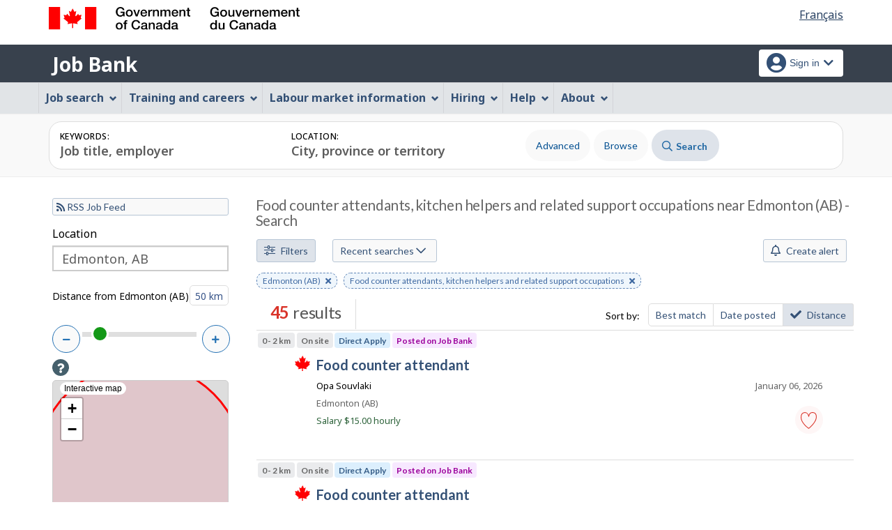

--- FILE ---
content_type: text/html;charset=UTF-8
request_url: https://www.jobbank.gc.ca/jobsearch/jobsearch;jsessionid=2EAA4218C0AC414D0F82EA2CB8707B12.jobsearch77?fn21=65201&mid=22312&sort=P
body_size: 45266
content:
<!DOCTYPE html>

<html class="no-js" lang="en" dir="ltr"><head id="j_id_5">
		<meta charset="utf-8" />
		
		<title>Food counter attendants, kitchen helpers and related support occupations near Edmonton (AB) - Search - Job Bank
			      
		</title>
		<meta content="width=device-width,initial-scale=1" name="viewport" />
		
		<meta name="dcterms.language" content="eng" />
		<meta name="dcterms.creator" content="Employment and Social Development Canada" />
		<meta name="dcterms.service" content="ESDC-EDSC_JobBank-GuichetEmplois" />
		<meta name="dcterms.accessRights" content="2" /><meta name="dcterms.title" content="Search results - Search - Job Bank" />
			<meta property="og:title" content="Food counter attendants, kitchen helpers and related support occupations near Edmonton (AB) - Search" />
			<meta property="og:description" name="description" content="View 45 job postings near various occupations on Job Bank, Canada’s one-stop job board." />
			<meta property="og:url" content="/jobsearch/jobsearch?mid=22312&amp;page=1&amp;sort=P&amp;d=50&amp;fn21=65201" />
			<meta property="og:image" content="https://www.jobbank.gc.ca/themes-sat/assets/favicon-mobile.png" />
					<meta name="smartbanner:title" content="Job Bank" />
					<meta name="smartbanner:author" content="ESDC – EDSC" />
					<meta name="smartbanner:price" content="Free" />
					<meta name="smartbanner:price-suffix-apple" content="– On the App Store" />
					<meta name="smartbanner:price-suffix-google" content="– In Google Play" />
					<meta name="smartbanner:icon-apple" content="/themes-jb/images/icons/mobileapp/icons-512.png" />
					<meta name="smartbanner:icon-google" content="/themes-jb/images/icons/mobileapp/icons-512.png" />
					<meta name="smartbanner:button" content="Free" />
					<meta name="smartbanner:button-url-apple" content="https://itunes.apple.com/ca/app/job-bank/id1351432365?mt=8" />
					<meta name="smartbanner:button-url-google" content="https://play.google.com/store/apps/details?id=ca.jobbank.mobile&amp;amp;hl=en" />
					<meta name="smartbanner:enabled-platforms" content="android,ios" />
					<meta name="smartbanner:exclude-user-agent-regex" content=".*(Tablet|iPad|Windows).*" />
					<meta name="smartbanner:hide-ttl" content="86400000" />
					<meta name="smartbanner:custom-design-modifier" content="jobbanksb" />
					<meta name="smartbanner:tagline" content="Your career starts here" />
					<meta name="smartbanner:download" content="Download the app now" />
					<meta name="smartbanner:close" content="Close" />
					<link rel="stylesheet" href="/themes-jb/js/third-party/smartbanner/smartbanner.css" />
			  		<script src="/themes-jb/js/third-party/smartbanner/smartbanner.js"></script>
					<script>
						var onLoadHandlerForConflictTesting = function() {};
						window.onload = onLoadHandlerForConflictTesting;
					</script><meta name="smartbanner:page" content="jobSearchPage" /><link type="text/css" rel="stylesheet" href="/jakarta.faces.resource/primeicons/primeicons.css.xhtml;jsessionid=01C960DF505E9F39F0B126396CFB8823.jobsearch77?ln=primefaces&amp;v=12.0.0" /><script type="text/javascript" src="/jakarta.faces.resource/jsf.js.xhtml;jsessionid=01C960DF505E9F39F0B126396CFB8823.jobsearch77?ln=jakarta.faces"></script><script type="text/javascript">if(window.PrimeFaces){PrimeFaces.settings.locale='en_CA';PrimeFaces.settings.viewId='/jobsearch/job_search.xhtml';PrimeFaces.settings.contextPath='';PrimeFaces.settings.cookiesSecure=false;}</script>
	

	
		<link href="/themes-sat/assets/favicon.ico" rel="icon" type="image/x-icon" />
		<link rel="stylesheet" href="/themes-sat/css/theme.min.css" />
		<link rel="stylesheet" href="/themes-sat/css/cdtsfixes.css" />
		<link rel="stylesheet" href="/themes-sat/css/apps.css" />
		
			
				<link href="/themes-jb/fontawesomepro/css/all.min.css" rel="stylesheet" />
				<link href="/themes-jb/fontawesomepro/css/v4-shims.min.css" rel="stylesheet" />
				<link rel="stylesheet" href="/themes-jb/js/css/jquery.timepicker.css" />
				<link rel="stylesheet" href="/themes-jb/css/theme-jb.css" />
				<link rel="stylesheet" href="/themes-jb/js/css/typeahead.css" />
			
			<noscript>
				<link rel="stylesheet" href="/themes-sat/css/noscript.min.css" />
				<link rel="stylesheet" href="/themes-sat/css/appsnoscript.css" />
			</noscript>
			
				<link rel="stylesheet" href="/themes-jb/css/project-jb-style.css" />
				<link rel="stylesheet" href="/themes-jb/css/project-style.css" />
		<link href="/themes-jb/js/third-party/toast/jquery.toast.min.css" rel="stylesheet" />
		<link href="/themes-jb/js/leaflet/leaflet.css" rel="stylesheet" />
		<style>
			#wb-bc {
				display: none;
			}
			
			main h1#wb-cont {
				color: #666 !important;
				font-size: 1.3em;
				font-weight: 400;
				margin: 8px 0 6px 0 !important;
				display: inline-block;
				padding: 0 0 0 19px;
			}
			
			#removeVirtualNudge { float: right; }
			.removeNudge:hover { color: red; }
			@media screen and (min-width: 992px) {
				
				main h1#wb-cont {
					
				}
			}
			#removeJobSearchNudge { 
				float: right; 
			}
			#removeJobSearch:hover {
				color: red;
			}
		</style><!--[if lt IE 9]>
				<link rel="stylesheet" href="/themes-jb/css/project-style-ie8.css" /><![endif]-->
					<link rel="stylesheet" href="/invitation-manager/Overlay.css" />
			
			<script>
			//<![CDATA[
			dataLayer1 = [];

			(function(w,d,s,l,i){w[l]=w[l]||[];w[l].push({'gtm.start':
			new Date().getTime(),event:'gtm.js'});var f=d.getElementsByTagName(s)[0],
			j=d.createElement(s),dl=l!='dataLayer'?'&l='+l:'';j.async=true;j.src=
			'https://www.googletagmanager.com/gtm.js?id='+i+dl;f.parentNode.insertBefore(j,f);
			})(window,document,'script','dataLayer','GTM-W625MMN');
			//]]>
			</script>
				
				
				
				
				<script src="//assets.adobedtm.com/be5dfd287373/9b9cb7867b5b/launch-59d77766b86a.min.js"></script></head><body vocab="https://schema.org/" typeof="WebPage">
	
	<noscript><iframe src="https://www.googletagmanager.com/ns.html?id=GTM-W625MMN" height="0" width="0" style="display:none;visibility:hidden"></iframe></noscript>
		<nav aria-label="Skip Links">
			<ul id="wb-tphp">
							<li class="wb-slc hidden-sm hidden-xs"><a class="wb-sl" href="#searchString">Skip to job search</a></li>
				<li class="wb-slc"><a class="wb-sl" href="#wb-cont">Skip to main content</a></li>
				<li class="wb-slc visible-sm visible-md visible-lg"><a class="wb-sl" href="#wb-info">Skip to &quot;About this Web application&quot;</a></li>
			</ul>
		</nav>
		<header>
			<div id="wb-bnr" class="container">
				<div class="row">
						<section id="wb-lng" class="pull-right text-right mrgn-rght-md">
							<h2 class="wb-inv">Language selection</h2>
							<ul class="list-inline mrgn-bttm-0">
								<li>
									<a href="https://www.guichetemplois.gc.ca/jobsearch/rechercheemplois?fn21=65201&amp;mid=22312&amp;sort=P" lang="fr">
										<span class="hidden-xs">Français</span>
										<abbr title="Français" class="visible-xs h3 mrgn-tp-sm mrgn-bttm-0 text-uppercase">fr</abbr>
									</a>
								</li>
							</ul>
						</section>
					<div class="brand col-xs-9 col-sm-5 col-md-4" property="publisher" typeof="GovernmentOrganization">
						<img src="/themes-sat/assets/sig-blk-en.svg" alt="" property="logo" /><span class="wb-inv" property="name"> Government of Canada / <span lang="fr">Gouvernement du Canada</span></span>
						<meta property="areaServed" typeof="Country" content="Canada" />
						<link property="logo" href="/themes-sat/assets/wmms-blk.svg" />
					</div>
					
					<section id="wb-srch" class="col-lg-offset-4 col-md-offset-4 col-sm-offset-2 col-xs-12 col-sm-5 col-md-4 visible-md visible-lg">
						<h2>Search</h2>
						<form action="#" method="post" name="cse-search-box" role="search" class="form-inline">
							<div class="form-group wb-srch-qry">
								<label for="wb-srch-q" class="wb-inv">Search website</label>
								<input id="wb-srch-q" class="wb-srch-q form-control" name="q" type="search" value="" size="34" maxlength="170" placeholder="Search" />
							</div>
							<div class="form-group submit">
								<button type="submit" id="wb-srch-sub" class="btn btn-primary btn-small" name="wb-srch-sub"><span class="glyphicon-search glyphicon"></span><span class="wb-inv">Search</span></button>
							</div>
						</form>
					</section>
				</div>
			</div>
			<div class="app-bar">
				<div class="container">
					<div class="row">
						<section class="col-xs-12 col-sm-6">
									<h2 class="wb-inv">Job Bank</h2><a class="app-name" href="https://www.jobbank.gc.ca/home">Job Bank</a>
						</section>
							<nav class="col-sm-6 hidden-xs hidden-print"><form id="j_id_2m_2" name="j_id_2m_2" method="post" action="/jobsearch/;jsessionid=01C960DF505E9F39F0B126396CFB8823.jobsearch77" class="dept-nav" enctype="application/x-www-form-urlencoded">
									<h2 class="wb-inv">Account menu</h2>
									<ul class="app-list-account list-unstyled">
<li class="signon btn-group pull-right ">
		<button type="button" class="btn dropdown-toggle" data-toggle="dropdown" aria-haspopup="true" aria-expanded="false">
			<span class="title"><span class="in-icon fas fa-user-circle fa-lg" aria-hidden="true"></span> <span class="fullName">Sign in</span><span class="fa fa-chevron-down" aria-hidden="true"></span></span>
		</button>
	<ul class="dropdown-menu">
				<li><a href="https://www.jobbank.gc.ca/login">Job seekers</a></li>
				<li><a href="https://employer.jobbank.gc.ca/employer/dashboard">Employers</a></li>
	</ul>
</li>
									</ul><input type="hidden" name="j_id_2m_2_SUBMIT" value="1" /><input type="hidden" name="jakarta.faces.ViewState" id="j_id__v_0:jakarta.faces.ViewState:1" value="stateless" autocomplete="off" /></form>
							</nav>
					</div>
				</div>
			</div>
			<div class="app-bar-mb container visible-xs-block hidden-print">
				<nav aria-labelledby="cdts-hiddenMenuAndSearch">
					<h2 class="wb-inv" id="cdts-hiddenMenuAndSearch">Menu and search</h2>
					<ul class="app-list-main list-unstyled">
						<li class="wb-mb-links" id="wb-glb-mn"><a href="#mb-pnl" aria-controls="mb-pnl" class="btn overlay-lnk" role="button">Menu</a><h2>Menu</h2></li>
						
					</ul>
					<div id="mb-pnl"></div>
					
				</nav>
					<nav aria-labelledby="cdts-accountMenu">
						<h2 class="wb-inv" id="cdts-accountMenu">Account menu</h2><form id="j_id_2q_2" name="j_id_2q_2" method="post" action="/jobsearch/;jsessionid=01C960DF505E9F39F0B126396CFB8823.jobsearch77" class="dept-nav" enctype="application/x-www-form-urlencoded">
							<ul class="app-list-account list-unstyled">
<li class="signon btn-group pull-right ">
		<button type="button" class="btn dropdown-toggle" data-toggle="dropdown" aria-haspopup="true" aria-expanded="false">
			<span class="title"><span class="in-icon fas fa-user-circle fa-lg" aria-hidden="true"></span> <span class="fullName">Sign in</span><span class="fa fa-chevron-down" aria-hidden="true"></span></span>
		</button>
	<ul class="dropdown-menu">
				<li><a href="https://www.jobbank.gc.ca/login">Job seekers</a></li>
				<li><a href="https://employer.jobbank.gc.ca/employer/dashboard">Employers</a></li>
	</ul>
</li>
							</ul><input type="hidden" name="j_id_2q_2_SUBMIT" value="1" /><input type="hidden" name="jakarta.faces.ViewState" id="j_id__v_0:jakarta.faces.ViewState:2" value="stateless" autocomplete="off" /></form>
					</nav>
			</div>
					<nav id="wb-sm" data-ajax-replace="/themes-sat/ajax/appmenu.xhtml" data-trgt="mb-pnl" class="wb-menu visible-md visible-lg" typeof="SiteNavigationElement" aria-labelledby="appNavMenu">
						<div class="pnl-strt container nvbar">
							<h2 class="wb-inv" id="appNavMenu">Main navigation menu</h2>
							<div class="row">
								<ul class="list-inline menu cdts-background-initial" role="menubar">
									<li role="none"><a href="https://www.jobbank.gc.ca/findajob" class="item">Job search</a></li>
									<li role="none"><a href="https://www.jobbank.gc.ca/career-planning" class="item">Training and careers</a></li>
									<li role="none"><a href="https://www.jobbank.gc.ca/trend-analysis" class="item">Labour market information</a></li>
									<li role="none"><a href="https://www.jobbank.gc.ca/employers" class="item">Hiring</a></li>
									<li role="none"><a href="https://www.jobbank.gc.ca/aboutus" class="item">Help</a></li>
									<li role="none"><a href="/helpsupport" class="item">About</a></li>
								</ul>
							</div>
						</div>
					</nav>
						<nav id="wb-bc" property="breadcrumb">
							<h2>You are here:</h2>
							<div class="container">
								<ol class="breadcrumb"><li><a href="https://www.jobbank.gc.ca/" >Job Bank</a></li>
								</ol>
							</div>
						</nav>
		</header>
<div id="header-search">
 
<section id="search-apps-group">
	<div class="container">
		<div class="clearfix"></div>
<div id="jobSearchBar" class="search-input-content ">
	<form id="jobSearchResultsJobSearchForm" class="search-module" action="/jobsearch/jobsearch?mid=22312&amp;page=1&amp;sort=P&amp;d=50&amp;fn21=65201" accept-charset="UTF-8">
		<h2 class="wb-inv">Job Search</h2>
	
	<div class="input-wrapper"> 
		<div class="input-group input-dual">
			<div class="input-combo col-md-6">
				<div class="input-field">
					<label class="input-label" for="searchString">Keywords:</label>
					<input name="searchstring" id="searchString" type="text" class="searchString form-control input-lg" value="" placeholder="Job title, employer" maxlength="1000" />
				</div>
			</div>
			
			<div class="input-combo col-md-6">
				<div class="ta-cityprovsuggest input-field"><label id="searchLocationLabel" class="input-label" for="locationstring">Location:<span id="error-loc-input-field"></span></label><input id="locationstring" name="locationstring" type="text" value="" class="locationstring form-control input-lg" placeholder="City, province or territory" />
					
					<span id="ta-citysuggest-suggestioncount" data-name="suggestioncount" role="status" aria-live="polite" class="form-control typeahead-helper-hidden-accessible"></span>
					<span role="status" id="ta-citysuggest-selected-title" class="form-control ta-jobtitlesuggest-message ta-communitysuggest-selected-title typeahead-helper-hidden-accessible"></span><input type="hidden" id="locationparam" name="locationparam" value="" />
					
				    <div id="cityPostalCodeSpecial-dual" class="cityPostalCodeSpecial tt-menu hidden" data-name="cityPostalCodeSpecial">
						<div class="tt-dataset tt-dataset-ta-cityprovsuggest">
							<ul>
								<li><a href="#" data-input="canada"><span class="fab fa-canadian-maple-leaf" aria-hidden="true"></span> All of Canada</a></li>
								<li><a href="#" data-input="local"><span class="far fa-bullseye-pointer" aria-hidden="true"></span> Current location</a></li>
							</ul>
						</div>
				    </div>
				</div>
			</div>

			<div class="input-group-btn">
				<div id="defaultsubmit" class="hidden">
					<button id="searchButtonDefault" type="submit">Search</button>
				</div>
				<div class="results">
					   <button id="advanced-search-button" class="secondary-functions btn btn-link nowrap" type="submit" onclick="actiontodataurl(this);" data-url="/jobsearch/advancedsearch">Advanced</button>
						<a class="secondary-functions btn btn-link nowrap" href="/browsejobs">Browse</a>
				</div>
					<button id="searchButton" class="btn btn-primary" type="submit"><span class="fa-icon far fa-search" aria-hidden="true"></span> Search</button>
			</div>
		</div>
	</div>
	<div class="clearfix"></div>
	
	<div class="clearfix"></div>
	</form>		
</div>
	</div>
</section>

</div>
				<main role="main" property="mainContentOfPage" typeof="WebPageElement" class="container">
					
					<div id="messageblock-content" tabindex="-1"><div id="messageblock" role="alert" aria-live="assertive"></div>
					</div>
	<div id="loading" class="loading done row">
			<div class="content-box col-lg-4 col-md-4 col-sm-6 col-xs-10">
				<div class="sk-wave">
			        <div class="sk-rect sk-rect1"></div>
			        <div class="sk-rect sk-rect2"></div>
			        <div class="sk-rect sk-rect3"></div>
			        <div class="sk-rect sk-rect4"></div>
			        <div class="sk-rect sk-rect5"></div>
			      </div>
				<div class="clearfix"></div>
				<span class="h3 pulsate">Loading, please wait...</span>
				
			</div> 		
		</div>
	<section id="search-input-content-nav" class="search-input-content-nav">
		<h2 class="wb-inv">Job Search Mobile</h2>
	</section><form id="dashboardNudges" name="dashboardNudges" method="post" action="/jobsearch/;jsessionid=01C960DF505E9F39F0B126396CFB8823.jobsearch77" enctype="application/x-www-form-urlencoded"><input type="hidden" name="dashboardNudges_SUBMIT" value="1" /><input type="hidden" name="jakarta.faces.ViewState" id="j_id__v_0:jakarta.faces.ViewState:3" value="stateless" autocomplete="off" /></form><form id="ajaxupdateform" name="ajaxupdateform" method="post" action="/jobsearch/;jsessionid=01C960DF505E9F39F0B126396CFB8823.jobsearch77" enctype="application/x-www-form-urlencoded"><a href="#" onclick="jsf.util.chain(this, event,'jsf.ajax.request(this,event,{render:\'@form \',\'jakarta.faces.behavior.event\':\'action\'})'); return false;" id="ajaxupdateform:j_id_33_3_b" name="ajaxupdateform:j_id_33_3_b" class="hidden"></a>
		<section class="row results-content filter-visible">
			<div class="overlay"></div>
				<div id="results-list-wrapper" class="results-list-wrapper col-md-9">
					<h1 property="name" id="wb-cont">Food counter attendants, kitchen helpers and related support occupations near Edmonton (AB) - Search</h1>

					<div id="results-list-content" class="results-list-content">
					 
					    <span class="skip-to-filters wb-init wb-disable-inited visible-md visible-lg"><span class="wb-slc"><a href="#locationstring-radiusmap" class="wb-sl" tabindex="0">Skip to filters</a></span></span>
						<span class="skip-to-filters wb-init wb-disable-inited visible-md visible-lg"><span class="wb-inv">Below is an interactive map</span> <span class="wb-slc"><a href="#map-help" class="wb-sl" tabindex="0">Skip to map</a></span></span>
						<div class="results-nav">
							<div class="results-filter-button-overlay">
								<button class="btn btn-default btn-sm command-result-filter-overlay" type="button"><span class="fal fa-sliders-h" aria-hidden="true"></span> Filters</button>
								<button class="btn btn-default btn-sm command-result-sortby-overlay" type="button"><span class="fas fa-sort" aria-hidden="true"></span> Sort by</button>
								<button class="btn btn-primary btn-sm command-search-overlay" type="button"><span class="far fa-search" aria-hidden="true"></span> <span class="text">Search</span></button>
							</div>
								<div class="dropdown-btn-group">
									<button type="button" class="btn btn-default btn-sm btn-mobile btn-dropdown-toggle">Recent searches <span class="fa-icon far fa-chevron-down" aria-hidden="true"></span></button>
									
									<ul class="dropdown-actions">
											<li><a href="/jobsearch/jobsearch?mid=22312&amp;page=1&amp;sort=P&amp;d=50&amp;fn21=65201">Food counter attendants, kitchen helpers and related support occupations near Edmonton (AB)</a></li>
									</ul>
									
								</div>
								  	
								  	<div class="jobalert-group">
									  	<div class="ja-buttons"><a href="/jobsearch/jobalert/indregister/d=50&fn21=65201&mid=22312&page=1&sort=P;jsessionid=01C960DF505E9F39F0B126396CFB8823.jobsearch77" id="ajaxupdateform:j_id_33_3_x" class="btn btn-default btn-sm btn-mobile command-create-alert">
										   		<span class="far fa-bell" aria-hidden="true"></span> Create alert 
										  	</a>
									  	
									  		
									  	</div>
									  	<div class="clearfix"></div>
								  	</div>
								  	<div class="clearfix"></div>
								  	<div class="clearfix"></div>								
								<div class="query-terms-group row col-md-12">
											<a href="?d=50&amp;fn21=65201&amp;sort=P&amp;page=1" class="btn btn-link btn-xs btn-keyword" role="button"><span class="wb-inv">Remove keyword</span> Edmonton (AB)<span class="fa fa-times" aria-hidden="true"></span></a>
											<a href="?d=50&amp;mid=22312&amp;sort=P" class="btn btn-link btn-xs btn-keyword" role="button"><span class="wb-inv">Remove keyword</span> Food counter attendants, kitchen helpers and related support occupations<span class="fa fa-times" aria-hidden="true"></span></a>
								</div>
								<div class="clearfix"></div>
							
							<div class="jobalert-results-group row">
								
								<div class="results-summary                                                                 ">
									<h2><span class="found" id="results-count">45</span> results
									</h2>
								</div>
									<div class="results-sortby-group btn-group">
											<span class="hidden-xs btn btn-sort nowrap">Sort by:</span><a href="?d=50&amp;fn21=65201&amp;mid=22312&amp;page=1&amp;sort=M" class="btn btn-default btn-sm nowrap">Best match</a><a href="?d=50&amp;fn21=65201&amp;mid=22312&amp;page=1&amp;sort=D" class="btn btn-default btn-sm nowrap">Date posted</a><a href="?d=50&amp;fn21=65201&amp;mid=22312&amp;page=1&amp;sort=P" class="btn btn-default btn-sm active nowrap"><span class="fas fas fa-check" aria-hidden="true"></span> Distance</a>
									</div>
								
							</div>
							<div class="clearfix"></div>
							
							
						</div> 
						
						
						
						<div class="clearfix"></div><div id="ajaxupdateform:result_block" class="results-jobs">
<article id="article-47912285" class="action-buttons"><a href="/jobsearch/jobposting/47912285;jsessionid=01C960DF505E9F39F0B126396CFB8823.jobsearch77?source=searchresults" id="ajaxupdateform:j_id_33_3_3p:0:j_id_33_3_3r" class="resultJobItem">
		<h3 class="title">
			<span class="flag"><span class="distance">0 - 2 km</span><span class="telework">On site</span><span class="appmethod">Direct Apply</span><span class="postedonJB">
						Posted on Job Bank
						<span class="description"><span class="fa fa-info-circle" aria-hidden="true"></span>This job was posted directly by the employer on Job Bank.</span>
					</span>				
			</span>
			<span class="job-source job-source-icon-16"><span class="wb-inv">Job Bank</span></span>
			<span class="noctitle"> food counter attendant
				
			</span>
		</h3>

		<ul class="list-unstyled">
			<li class="date">January 06, 2026
			</li>
			<li class="business">Opa Souvlaki</li>
			<li class="location"><span class="fas fa-map-marker-alt" aria-hidden="true"></span> <span class="wb-inv">Location</span>
					
										   		Edmonton (AB)
											
			</li>
			<li class="salary"><span class="fa fa-dollar" aria-hidden="true"></span>		   			
						Salary
						$15.00 hourly</li>
				<li class="source"><span class="job-source job-source-icon-16"><span class="wb-inv">Job Bank</span></span>
					<span class="wb-inv">Job number:</span>
					<span class="fa fa-hashtag" aria-hidden="true"></span>
					3477599</li>
		</ul></a><span id="ajaxupdateform:j_id_33_3_3p:0:favouritegroup" class="float job-action">
				
				<a href="#favourite-popup-47912285" aria-controls="favourite-popup-47912285" class="favourite saveLoginRedirectURI btn btn-success wb-lbx lbx-modal" role="button">
					<span class="wb-inv">food counter attendant - Save to favourites</span>
				</a>
				<section id="favourite-popup-47912285" class="mfp-hide modal-dialog modal-content overlay-def">
					<header class="modal-header">
						<h2 class="modal-title">Your favourites</h2>
					</header>
					<div class="modal-body">
						<p>To add a job posting to your favourites, you need a Job Bank account. Sign in or sign up now!
						</p>
						<div class="mrgn-tp-lg">			
							<a href="/login" data-jobid="47912285" class="btn-cta btn btn-primary" onClick="saveLoginRedirectURIListener(this);">
								Sign in
							</a><a href="/reg/instructions;jsessionid=01C960DF505E9F39F0B126396CFB8823.jobsearch77" class="btn-cta btn btn-default mrgn-lft-md">
								Sign up for a Plus account
							</a>
						</div>
					</div>
				</section></span>
</article>
<article id="article-47970995" class="action-buttons"><a href="/jobsearch/jobposting/47970995;jsessionid=01C960DF505E9F39F0B126396CFB8823.jobsearch77?source=searchresults" id="ajaxupdateform:j_id_33_3_3p:1:j_id_33_3_3r" class="resultJobItem">
		<h3 class="title">
			<span class="flag"><span class="distance">0 - 2 km</span><span class="telework">On site</span><span class="appmethod">Direct Apply</span><span class="postedonJB">
						Posted on Job Bank
						<span class="description"><span class="fa fa-info-circle" aria-hidden="true"></span>This job was posted directly by the employer on Job Bank.</span>
					</span>				
			</span>
			<span class="job-source job-source-icon-16"><span class="wb-inv">Job Bank</span></span>
			<span class="noctitle"> food counter attendant
				
			</span>
		</h3>

		<ul class="list-unstyled">
			<li class="date">January 08, 2026
			</li>
			<li class="business">Tim Hortons (4818 Kingsway Mall)</li>
			<li class="location"><span class="fas fa-map-marker-alt" aria-hidden="true"></span> <span class="wb-inv">Location</span>
					
										   		Edmonton (AB)
											
			</li>
			<li class="salary"><span class="fa fa-dollar" aria-hidden="true"></span>		   			
						Salary
						$16.65 hourly</li>
				<li class="source"><span class="job-source job-source-icon-16"><span class="wb-inv">Job Bank</span></span>
					<span class="wb-inv">Job number:</span>
					<span class="fa fa-hashtag" aria-hidden="true"></span>
					3479517</li>
		</ul></a><span id="ajaxupdateform:j_id_33_3_3p:1:favouritegroup" class="float job-action">
				
				<a href="#favourite-popup-47970995" aria-controls="favourite-popup-47970995" class="favourite saveLoginRedirectURI btn btn-success wb-lbx lbx-modal" role="button">
					<span class="wb-inv">food counter attendant - Save to favourites</span>
				</a>
				<section id="favourite-popup-47970995" class="mfp-hide modal-dialog modal-content overlay-def">
					<header class="modal-header">
						<h2 class="modal-title">Your favourites</h2>
					</header>
					<div class="modal-body">
						<p>To add a job posting to your favourites, you need a Job Bank account. Sign in or sign up now!
						</p>
						<div class="mrgn-tp-lg">			
							<a href="/login" data-jobid="47970995" class="btn-cta btn btn-primary" onClick="saveLoginRedirectURIListener(this);">
								Sign in
							</a><a href="/reg/instructions;jsessionid=01C960DF505E9F39F0B126396CFB8823.jobsearch77" class="btn-cta btn btn-default mrgn-lft-md">
								Sign up for a Plus account
							</a>
						</div>
					</div>
				</section></span>
</article>
<article id="article-47886775" class="action-buttons"><a href="/jobsearch/jobposting/47886775;jsessionid=01C960DF505E9F39F0B126396CFB8823.jobsearch77?source=searchresults" id="ajaxupdateform:j_id_33_3_3p:2:j_id_33_3_3r" class="resultJobItem">
		<h3 class="title">
			<span class="flag"><span class="distance">1 - 3 km</span><span class="telework">On site</span><span class="appmethod">Direct Apply</span><span class="postedonJB">
						Posted on Job Bank
						<span class="description"><span class="fa fa-info-circle" aria-hidden="true"></span>This job was posted directly by the employer on Job Bank.</span>
					</span>				
			</span>
			<span class="job-source job-source-icon-16"><span class="wb-inv">Job Bank</span></span>
			<span class="noctitle"> kitchen helper
				
			</span>
		</h3>

		<ul class="list-unstyled">
			<li class="date">January 05, 2026
			</li>
			<li class="business">Tokyo Express Oliver</li>
			<li class="location"><span class="fas fa-map-marker-alt" aria-hidden="true"></span> <span class="wb-inv">Location</span>
					
										   		Edmonton (AB)
											
			</li>
			<li class="salary"><span class="fa fa-dollar" aria-hidden="true"></span>		   			
						Salary
						$15.00 to $17.00 hourly (to be negotiated)</li>
				<li class="source"><span class="job-source job-source-icon-16"><span class="wb-inv">Job Bank</span></span>
					<span class="wb-inv">Job number:</span>
					<span class="fa fa-hashtag" aria-hidden="true"></span>
					3476942</li>
		</ul></a><span id="ajaxupdateform:j_id_33_3_3p:2:favouritegroup" class="float job-action">
				
				<a href="#favourite-popup-47886775" aria-controls="favourite-popup-47886775" class="favourite saveLoginRedirectURI btn btn-success wb-lbx lbx-modal" role="button">
					<span class="wb-inv">kitchen helper - Save to favourites</span>
				</a>
				<section id="favourite-popup-47886775" class="mfp-hide modal-dialog modal-content overlay-def">
					<header class="modal-header">
						<h2 class="modal-title">Your favourites</h2>
					</header>
					<div class="modal-body">
						<p>To add a job posting to your favourites, you need a Job Bank account. Sign in or sign up now!
						</p>
						<div class="mrgn-tp-lg">			
							<a href="/login" data-jobid="47886775" class="btn-cta btn btn-primary" onClick="saveLoginRedirectURIListener(this);">
								Sign in
							</a><a href="/reg/instructions;jsessionid=01C960DF505E9F39F0B126396CFB8823.jobsearch77" class="btn-cta btn btn-default mrgn-lft-md">
								Sign up for a Plus account
							</a>
						</div>
					</div>
				</section></span>
</article>
<article id="article-47005610" class="action-buttons"><a href="/jobsearch/jobposting/47005610;jsessionid=01C960DF505E9F39F0B126396CFB8823.jobsearch77?source=searchresults" id="ajaxupdateform:j_id_33_3_3p:3:j_id_33_3_3r" class="resultJobItem">
		<h3 class="title">
			<span class="flag"><span class="distance">1 - 3 km</span><span class="telework">On the road</span><span class="appmethod">Direct Apply</span><span class="postedonJB">
						Posted on Job Bank
						<span class="description"><span class="fa fa-info-circle" aria-hidden="true"></span>This job was posted directly by the employer on Job Bank.</span>
					</span>				
			</span>
			<span class="job-source job-source-icon-16"><span class="wb-inv">Job Bank</span></span>
			<span class="noctitle"> food concession operator  - carnival
				
			</span>
		</h3>

		<ul class="list-unstyled">
			<li class="date">December 05, 2025
			</li>
			<li class="business">North American Midway Entertainment-Canada Co.</li>
			<li class="location"><span class="fas fa-map-marker-alt" aria-hidden="true"></span> <span class="wb-inv">Location</span>
										   		Various locations
										   	
			</li>
			<li class="salary"><span class="fa fa-dollar" aria-hidden="true"></span>		   			
						Salary
						$17.60 hourly</li>
				<li class="source"><span class="job-source job-source-icon-16"><span class="wb-inv">Job Bank</span></span>
					<span class="wb-inv">Job number:</span>
					<span class="fa fa-hashtag" aria-hidden="true"></span>
					3458788</li>
		</ul></a><span id="ajaxupdateform:j_id_33_3_3p:3:favouritegroup" class="float job-action">
				
				<a href="#favourite-popup-47005610" aria-controls="favourite-popup-47005610" class="favourite saveLoginRedirectURI btn btn-success wb-lbx lbx-modal" role="button">
					<span class="wb-inv">food concession operator  - carnival - Save to favourites</span>
				</a>
				<section id="favourite-popup-47005610" class="mfp-hide modal-dialog modal-content overlay-def">
					<header class="modal-header">
						<h2 class="modal-title">Your favourites</h2>
					</header>
					<div class="modal-body">
						<p>To add a job posting to your favourites, you need a Job Bank account. Sign in or sign up now!
						</p>
						<div class="mrgn-tp-lg">			
							<a href="/login" data-jobid="47005610" class="btn-cta btn btn-primary" onClick="saveLoginRedirectURIListener(this);">
								Sign in
							</a><a href="/reg/instructions;jsessionid=01C960DF505E9F39F0B126396CFB8823.jobsearch77" class="btn-cta btn btn-default mrgn-lft-md">
								Sign up for a Plus account
							</a>
						</div>
					</div>
				</section></span>
</article>
<article id="article-47275466" class="action-buttons"><a href="/jobsearch/jobposting/47275466;jsessionid=01C960DF505E9F39F0B126396CFB8823.jobsearch77?source=searchresults" id="ajaxupdateform:j_id_33_3_3p:4:j_id_33_3_3r" class="resultJobItem">
		<h3 class="title">
			<span class="flag"><span class="distance">1 - 3 km</span><span class="telework">On site</span><span class="appmethod">Direct Apply</span><span class="postedonJB">
						Posted on Job Bank
						<span class="description"><span class="fa fa-info-circle" aria-hidden="true"></span>This job was posted directly by the employer on Job Bank.</span>
					</span>				
			</span>
			<span class="job-source job-source-icon-16"><span class="wb-inv">Job Bank</span></span>
			<span class="noctitle"> counterperson - food services
				
			</span>
		</h3>

		<ul class="list-unstyled">
			<li class="date">December 15, 2025
			</li>
			<li class="business">Tim Hortons</li>
			<li class="location"><span class="fas fa-map-marker-alt" aria-hidden="true"></span> <span class="wb-inv">Location</span>
					
										   		Edmonton (AB)
											
			</li>
			<li class="salary"><span class="fa fa-dollar" aria-hidden="true"></span>		   			
						Salary
						$16.00 hourly</li>
				<li class="source"><span class="job-source job-source-icon-16"><span class="wb-inv">Job Bank</span></span>
					<span class="wb-inv">Job number:</span>
					<span class="fa fa-hashtag" aria-hidden="true"></span>
					3464485</li>
		</ul></a><span id="ajaxupdateform:j_id_33_3_3p:4:favouritegroup" class="float job-action">
				
				<a href="#favourite-popup-47275466" aria-controls="favourite-popup-47275466" class="favourite saveLoginRedirectURI btn btn-success wb-lbx lbx-modal" role="button">
					<span class="wb-inv">counterperson - food services - Save to favourites</span>
				</a>
				<section id="favourite-popup-47275466" class="mfp-hide modal-dialog modal-content overlay-def">
					<header class="modal-header">
						<h2 class="modal-title">Your favourites</h2>
					</header>
					<div class="modal-body">
						<p>To add a job posting to your favourites, you need a Job Bank account. Sign in or sign up now!
						</p>
						<div class="mrgn-tp-lg">			
							<a href="/login" data-jobid="47275466" class="btn-cta btn btn-primary" onClick="saveLoginRedirectURIListener(this);">
								Sign in
							</a><a href="/reg/instructions;jsessionid=01C960DF505E9F39F0B126396CFB8823.jobsearch77" class="btn-cta btn btn-default mrgn-lft-md">
								Sign up for a Plus account
							</a>
						</div>
					</div>
				</section></span>
</article>
<article id="article-47267399" class="action-buttons"><a href="/jobsearch/jobposting/47267399;jsessionid=01C960DF505E9F39F0B126396CFB8823.jobsearch77?source=searchresults" id="ajaxupdateform:j_id_33_3_3p:5:j_id_33_3_3r" class="resultJobItem">
		<h3 class="title">
			<span class="flag"><span class="distance">2 - 4 km</span><span class="telework">On site</span><span class="appmethod">Direct Apply</span><span class="postedonJB">
						Posted on Job Bank
						<span class="description"><span class="fa fa-info-circle" aria-hidden="true"></span>This job was posted directly by the employer on Job Bank.</span>
					</span>				
			</span>
			<span class="job-source job-source-icon-16"><span class="wb-inv">Job Bank</span></span>
			<span class="noctitle"> food counter attendant
				
			</span>
		</h3>

		<ul class="list-unstyled">
			<li class="date">October 20, 2025
			</li>
			<li class="business">Block 1912</li>
			<li class="location"><span class="fas fa-map-marker-alt" aria-hidden="true"></span> <span class="wb-inv">Location</span>
					
										   		Edmonton (AB)
											
			</li>
			<li class="salary"><span class="fa fa-dollar" aria-hidden="true"></span>		   			
						Salary
						$16.00 hourly</li>
				<li class="source"><span class="job-source job-source-icon-16"><span class="wb-inv">Job Bank</span></span>
					<span class="wb-inv">Job number:</span>
					<span class="fa fa-hashtag" aria-hidden="true"></span>
					3426395</li>
		</ul></a><span id="ajaxupdateform:j_id_33_3_3p:5:favouritegroup" class="float job-action">
				
				<a href="#favourite-popup-47267399" aria-controls="favourite-popup-47267399" class="favourite saveLoginRedirectURI btn btn-success wb-lbx lbx-modal" role="button">
					<span class="wb-inv">food counter attendant - Save to favourites</span>
				</a>
				<section id="favourite-popup-47267399" class="mfp-hide modal-dialog modal-content overlay-def">
					<header class="modal-header">
						<h2 class="modal-title">Your favourites</h2>
					</header>
					<div class="modal-body">
						<p>To add a job posting to your favourites, you need a Job Bank account. Sign in or sign up now!
						</p>
						<div class="mrgn-tp-lg">			
							<a href="/login" data-jobid="47267399" class="btn-cta btn btn-primary" onClick="saveLoginRedirectURIListener(this);">
								Sign in
							</a><a href="/reg/instructions;jsessionid=01C960DF505E9F39F0B126396CFB8823.jobsearch77" class="btn-cta btn btn-default mrgn-lft-md">
								Sign up for a Plus account
							</a>
						</div>
					</div>
				</section></span>
</article>
<article id="article-47876915" class="action-buttons"><a href="/jobsearch/jobposting/47876915;jsessionid=01C960DF505E9F39F0B126396CFB8823.jobsearch77?source=searchresults" id="ajaxupdateform:j_id_33_3_3p:6:j_id_33_3_3r" class="resultJobItem">
		<h3 class="title">
			<span class="flag"><span class="distance">3 - 5 km</span><span class="telework">On site</span><span class="appmethod">Direct Apply</span><span class="postedonJB">
						Posted on Job Bank
						<span class="description"><span class="fa fa-info-circle" aria-hidden="true"></span>This job was posted directly by the employer on Job Bank.</span>
					</span>				
			</span>
			<span class="job-source job-source-icon-16"><span class="wb-inv">Job Bank</span></span>
			<span class="noctitle"> food counter attendant
				
			</span>
		</h3>

		<ul class="list-unstyled">
			<li class="date">January 05, 2026
			</li>
			<li class="business">Tim Hortons</li>
			<li class="location"><span class="fas fa-map-marker-alt" aria-hidden="true"></span> <span class="wb-inv">Location</span>
					
										   		Edmonton (AB)
											
			</li>
			<li class="salary"><span class="fa fa-dollar" aria-hidden="true"></span>		   			
						Salary
						$16.65 hourly</li>
				<li class="source"><span class="job-source job-source-icon-16"><span class="wb-inv">Job Bank</span></span>
					<span class="wb-inv">Job number:</span>
					<span class="fa fa-hashtag" aria-hidden="true"></span>
					3476473</li>
		</ul></a><span id="ajaxupdateform:j_id_33_3_3p:6:favouritegroup" class="float job-action">
				
				<a href="#favourite-popup-47876915" aria-controls="favourite-popup-47876915" class="favourite saveLoginRedirectURI btn btn-success wb-lbx lbx-modal" role="button">
					<span class="wb-inv">food counter attendant - Save to favourites</span>
				</a>
				<section id="favourite-popup-47876915" class="mfp-hide modal-dialog modal-content overlay-def">
					<header class="modal-header">
						<h2 class="modal-title">Your favourites</h2>
					</header>
					<div class="modal-body">
						<p>To add a job posting to your favourites, you need a Job Bank account. Sign in or sign up now!
						</p>
						<div class="mrgn-tp-lg">			
							<a href="/login" data-jobid="47876915" class="btn-cta btn btn-primary" onClick="saveLoginRedirectURIListener(this);">
								Sign in
							</a><a href="/reg/instructions;jsessionid=01C960DF505E9F39F0B126396CFB8823.jobsearch77" class="btn-cta btn btn-default mrgn-lft-md">
								Sign up for a Plus account
							</a>
						</div>
					</div>
				</section></span>
</article>
<article id="article-47911863" class="action-buttons"><a href="/jobsearch/jobposting/47911863;jsessionid=01C960DF505E9F39F0B126396CFB8823.jobsearch77?source=searchresults" id="ajaxupdateform:j_id_33_3_3p:7:j_id_33_3_3r" class="resultJobItem">
		<h3 class="title">
			<span class="flag"><span class="distance">3 - 5 km</span><span class="telework">On site</span><span class="appmethod">Direct Apply</span><span class="postedonJB">
						Posted on Job Bank
						<span class="description"><span class="fa fa-info-circle" aria-hidden="true"></span>This job was posted directly by the employer on Job Bank.</span>
					</span>				
			</span>
			<span class="job-source job-source-icon-16"><span class="wb-inv">Job Bank</span></span>
			<span class="noctitle"> food counter attendant
				
			</span>
		</h3>

		<ul class="list-unstyled">
			<li class="date">January 06, 2026
			</li>
			<li class="business">Edo Japan - Westmount</li>
			<li class="location"><span class="fas fa-map-marker-alt" aria-hidden="true"></span> <span class="wb-inv">Location</span>
					
										   		Edmonton (AB)
											
			</li>
			<li class="salary"><span class="fa fa-dollar" aria-hidden="true"></span>		   			
						Salary
						$15.00 hourly</li>
				<li class="source"><span class="job-source job-source-icon-16"><span class="wb-inv">Job Bank</span></span>
					<span class="wb-inv">Job number:</span>
					<span class="fa fa-hashtag" aria-hidden="true"></span>
					3477592</li>
		</ul></a><span id="ajaxupdateform:j_id_33_3_3p:7:favouritegroup" class="float job-action">
				
				<a href="#favourite-popup-47911863" aria-controls="favourite-popup-47911863" class="favourite saveLoginRedirectURI btn btn-success wb-lbx lbx-modal" role="button">
					<span class="wb-inv">food counter attendant - Save to favourites</span>
				</a>
				<section id="favourite-popup-47911863" class="mfp-hide modal-dialog modal-content overlay-def">
					<header class="modal-header">
						<h2 class="modal-title">Your favourites</h2>
					</header>
					<div class="modal-body">
						<p>To add a job posting to your favourites, you need a Job Bank account. Sign in or sign up now!
						</p>
						<div class="mrgn-tp-lg">			
							<a href="/login" data-jobid="47911863" class="btn-cta btn btn-primary" onClick="saveLoginRedirectURIListener(this);">
								Sign in
							</a><a href="/reg/instructions;jsessionid=01C960DF505E9F39F0B126396CFB8823.jobsearch77" class="btn-cta btn btn-default mrgn-lft-md">
								Sign up for a Plus account
							</a>
						</div>
					</div>
				</section></span>
</article>
<article id="article-47651119" class="action-buttons"><a href="/jobsearch/jobposting/47651119;jsessionid=01C960DF505E9F39F0B126396CFB8823.jobsearch77?source=searchresults" id="ajaxupdateform:j_id_33_3_3p:8:j_id_33_3_3r" class="resultJobItem">
		<h3 class="title">
			<span class="flag"><span class="distance">4 - 6 km</span><span class="telework">On site</span><span class="appmethod">Direct Apply</span><span class="postedonJB">
						Posted on Job Bank
						<span class="description"><span class="fa fa-info-circle" aria-hidden="true"></span>This job was posted directly by the employer on Job Bank.</span>
					</span>				
			</span>
			<span class="job-source job-source-icon-16"><span class="wb-inv">Job Bank</span></span>
			<span class="noctitle"> food service counter attendant
				
			</span>
		</h3>

		<ul class="list-unstyled">
			<li class="date">October 28, 2025
			</li>
			<li class="business">MCDONALDS</li>
			<li class="location"><span class="fas fa-map-marker-alt" aria-hidden="true"></span> <span class="wb-inv">Location</span>
					
										   		Edmonton (AB)
											
			</li>
			<li class="salary"><span class="fa fa-dollar" aria-hidden="true"></span>		   			
						Salary
						$15.80 hourly</li>
				<li class="source"><span class="job-source job-source-icon-16"><span class="wb-inv">Job Bank</span></span>
					<span class="wb-inv">Job number:</span>
					<span class="fa fa-hashtag" aria-hidden="true"></span>
					3432839</li>
		</ul></a><span id="ajaxupdateform:j_id_33_3_3p:8:favouritegroup" class="float job-action">
				
				<a href="#favourite-popup-47651119" aria-controls="favourite-popup-47651119" class="favourite saveLoginRedirectURI btn btn-success wb-lbx lbx-modal" role="button">
					<span class="wb-inv">food service counter attendant - Save to favourites</span>
				</a>
				<section id="favourite-popup-47651119" class="mfp-hide modal-dialog modal-content overlay-def">
					<header class="modal-header">
						<h2 class="modal-title">Your favourites</h2>
					</header>
					<div class="modal-body">
						<p>To add a job posting to your favourites, you need a Job Bank account. Sign in or sign up now!
						</p>
						<div class="mrgn-tp-lg">			
							<a href="/login" data-jobid="47651119" class="btn-cta btn btn-primary" onClick="saveLoginRedirectURIListener(this);">
								Sign in
							</a><a href="/reg/instructions;jsessionid=01C960DF505E9F39F0B126396CFB8823.jobsearch77" class="btn-cta btn btn-default mrgn-lft-md">
								Sign up for a Plus account
							</a>
						</div>
					</div>
				</section></span>
</article>
<article id="article-46381914" class="action-buttons"><a href="/jobsearch/jobposting/46381914;jsessionid=01C960DF505E9F39F0B126396CFB8823.jobsearch77?source=searchresults" id="ajaxupdateform:j_id_33_3_3p:9:j_id_33_3_3r" class="resultJobItem">
		<h3 class="title">
			<span class="flag"><span class="distance">4 - 6 km</span><span class="telework">On site</span><span class="appmethod">Direct Apply</span><span class="postedonJB">
						Posted on Job Bank
						<span class="description"><span class="fa fa-info-circle" aria-hidden="true"></span>This job was posted directly by the employer on Job Bank.</span>
					</span>				
			</span>
			<span class="job-source job-source-icon-16"><span class="wb-inv">Job Bank</span></span>
			<span class="noctitle"> food counter attendant
				
			</span>
		</h3>

		<ul class="list-unstyled">
			<li class="date">November 18, 2025
			</li>
			<li class="business">Tim Hortons (1375 Argyll)</li>
			<li class="location"><span class="fas fa-map-marker-alt" aria-hidden="true"></span> <span class="wb-inv">Location</span>
					
										   		Edmonton (AB)
											
			</li>
			<li class="salary"><span class="fa fa-dollar" aria-hidden="true"></span>		   			
						Salary
						$16.65 hourly</li>
				<li class="source"><span class="job-source job-source-icon-16"><span class="wb-inv">Job Bank</span></span>
					<span class="wb-inv">Job number:</span>
					<span class="fa fa-hashtag" aria-hidden="true"></span>
					3435891</li>
		</ul></a><span id="ajaxupdateform:j_id_33_3_3p:9:favouritegroup" class="float job-action">
				
				<a href="#favourite-popup-46381914" aria-controls="favourite-popup-46381914" class="favourite saveLoginRedirectURI btn btn-success wb-lbx lbx-modal" role="button">
					<span class="wb-inv">food counter attendant - Save to favourites</span>
				</a>
				<section id="favourite-popup-46381914" class="mfp-hide modal-dialog modal-content overlay-def">
					<header class="modal-header">
						<h2 class="modal-title">Your favourites</h2>
					</header>
					<div class="modal-body">
						<p>To add a job posting to your favourites, you need a Job Bank account. Sign in or sign up now!
						</p>
						<div class="mrgn-tp-lg">			
							<a href="/login" data-jobid="46381914" class="btn-cta btn btn-primary" onClick="saveLoginRedirectURIListener(this);">
								Sign in
							</a><a href="/reg/instructions;jsessionid=01C960DF505E9F39F0B126396CFB8823.jobsearch77" class="btn-cta btn btn-default mrgn-lft-md">
								Sign up for a Plus account
							</a>
						</div>
					</div>
				</section></span>
</article>
<article id="article-47912308" class="action-buttons"><a href="/jobsearch/jobposting/47912308;jsessionid=01C960DF505E9F39F0B126396CFB8823.jobsearch77?source=searchresults" id="ajaxupdateform:j_id_33_3_3p:10:j_id_33_3_3r" class="resultJobItem">
		<h3 class="title">
			<span class="flag"><span class="distance">5 - 7 km</span><span class="telework">On site</span><span class="appmethod">Direct Apply</span><span class="postedonJB">
						Posted on Job Bank
						<span class="description"><span class="fa fa-info-circle" aria-hidden="true"></span>This job was posted directly by the employer on Job Bank.</span>
					</span>				
			</span>
			<span class="job-source job-source-icon-16"><span class="wb-inv">Job Bank</span></span>
			<span class="noctitle"> food counter attendant
				
			</span>
		</h3>

		<ul class="list-unstyled">
			<li class="date">January 06, 2026
			</li>
			<li class="business">Edo Japan - Kingsway</li>
			<li class="location"><span class="fas fa-map-marker-alt" aria-hidden="true"></span> <span class="wb-inv">Location</span>
					
										   		Edmonton (AB)
											
			</li>
			<li class="salary"><span class="fa fa-dollar" aria-hidden="true"></span>		   			
						Salary
						$15.00 hourly</li>
				<li class="source"><span class="job-source job-source-icon-16"><span class="wb-inv">Job Bank</span></span>
					<span class="wb-inv">Job number:</span>
					<span class="fa fa-hashtag" aria-hidden="true"></span>
					3477602</li>
		</ul></a><span id="ajaxupdateform:j_id_33_3_3p:10:favouritegroup" class="float job-action">
				
				<a href="#favourite-popup-47912308" aria-controls="favourite-popup-47912308" class="favourite saveLoginRedirectURI btn btn-success wb-lbx lbx-modal" role="button">
					<span class="wb-inv">food counter attendant - Save to favourites</span>
				</a>
				<section id="favourite-popup-47912308" class="mfp-hide modal-dialog modal-content overlay-def">
					<header class="modal-header">
						<h2 class="modal-title">Your favourites</h2>
					</header>
					<div class="modal-body">
						<p>To add a job posting to your favourites, you need a Job Bank account. Sign in or sign up now!
						</p>
						<div class="mrgn-tp-lg">			
							<a href="/login" data-jobid="47912308" class="btn-cta btn btn-primary" onClick="saveLoginRedirectURIListener(this);">
								Sign in
							</a><a href="/reg/instructions;jsessionid=01C960DF505E9F39F0B126396CFB8823.jobsearch77" class="btn-cta btn btn-default mrgn-lft-md">
								Sign up for a Plus account
							</a>
						</div>
					</div>
				</section></span>
</article>
<article id="article-45133962" class="action-buttons"><a href="/jobsearch/jobposting/45133962;jsessionid=01C960DF505E9F39F0B126396CFB8823.jobsearch77?source=searchresults" id="ajaxupdateform:j_id_33_3_3p:11:j_id_33_3_3r" class="resultJobItem">
		<h3 class="title">
			<span class="flag"><span class="distance">5 - 7 km</span><span class="telework">On site</span><span class="appmethod">Direct Apply</span><span class="postedonJB">
						Posted on Job Bank
						<span class="description"><span class="fa fa-info-circle" aria-hidden="true"></span>This job was posted directly by the employer on Job Bank.</span>
					</span>				
			</span>
			<span class="job-source job-source-icon-16"><span class="wb-inv">Job Bank</span></span>
			<span class="noctitle"> food counter attendant
				
			</span>
		</h3>

		<ul class="list-unstyled">
			<li class="date">September 29, 2025
			</li>
			<li class="business">Crepeworks Southgate</li>
			<li class="location"><span class="fas fa-map-marker-alt" aria-hidden="true"></span> <span class="wb-inv">Location</span>
					
										   		Edmonton (AB)
											
			</li>
			<li class="salary"><span class="fa fa-dollar" aria-hidden="true"></span>		   			
						Salary
						$16.50 hourly</li>
				<li class="source"><span class="job-source job-source-icon-16"><span class="wb-inv">Job Bank</span></span>
					<span class="wb-inv">Job number:</span>
					<span class="fa fa-hashtag" aria-hidden="true"></span>
					3412020</li>
		</ul></a><span id="ajaxupdateform:j_id_33_3_3p:11:favouritegroup" class="float job-action">
				
				<a href="#favourite-popup-45133962" aria-controls="favourite-popup-45133962" class="favourite saveLoginRedirectURI btn btn-success wb-lbx lbx-modal" role="button">
					<span class="wb-inv">food counter attendant - Save to favourites</span>
				</a>
				<section id="favourite-popup-45133962" class="mfp-hide modal-dialog modal-content overlay-def">
					<header class="modal-header">
						<h2 class="modal-title">Your favourites</h2>
					</header>
					<div class="modal-body">
						<p>To add a job posting to your favourites, you need a Job Bank account. Sign in or sign up now!
						</p>
						<div class="mrgn-tp-lg">			
							<a href="/login" data-jobid="45133962" class="btn-cta btn btn-primary" onClick="saveLoginRedirectURIListener(this);">
								Sign in
							</a><a href="/reg/instructions;jsessionid=01C960DF505E9F39F0B126396CFB8823.jobsearch77" class="btn-cta btn btn-default mrgn-lft-md">
								Sign up for a Plus account
							</a>
						</div>
					</div>
				</section></span>
</article>
<article id="article-47768078" class="action-buttons"><a href="/jobsearch/jobposting/47768078;jsessionid=01C960DF505E9F39F0B126396CFB8823.jobsearch77?source=searchresults" id="ajaxupdateform:j_id_33_3_3p:12:j_id_33_3_3r" class="resultJobItem">
		<h3 class="title">
			<span class="flag"><span class="distance">5 - 7 km</span><span class="telework">On site</span><span class="appmethod">Direct Apply</span><span class="postedonJB">
						Posted on Job Bank
						<span class="description"><span class="fa fa-info-circle" aria-hidden="true"></span>This job was posted directly by the employer on Job Bank.</span>
					</span>				
			</span>
			<span class="job-source job-source-icon-16"><span class="wb-inv">Job Bank</span></span>
			<span class="noctitle"> food counter attendant
				
			</span>
		</h3>

		<ul class="list-unstyled">
			<li class="date">December 31, 2025
			</li>
			<li class="business">Donair&amp; Pizza lover Inc</li>
			<li class="location"><span class="fas fa-map-marker-alt" aria-hidden="true"></span> <span class="wb-inv">Location</span>
					
										   		Edmonton (AB)
											
			</li>
			<li class="salary"><span class="fa fa-dollar" aria-hidden="true"></span>		   			
						Salary
						$16.65 hourly</li>
				<li class="source"><span class="job-source job-source-icon-16"><span class="wb-inv">Job Bank</span></span>
					<span class="wb-inv">Job number:</span>
					<span class="fa fa-hashtag" aria-hidden="true"></span>
					3457359</li>
		</ul></a><span id="ajaxupdateform:j_id_33_3_3p:12:favouritegroup" class="float job-action">
				
				<a href="#favourite-popup-47768078" aria-controls="favourite-popup-47768078" class="favourite saveLoginRedirectURI btn btn-success wb-lbx lbx-modal" role="button">
					<span class="wb-inv">food counter attendant - Save to favourites</span>
				</a>
				<section id="favourite-popup-47768078" class="mfp-hide modal-dialog modal-content overlay-def">
					<header class="modal-header">
						<h2 class="modal-title">Your favourites</h2>
					</header>
					<div class="modal-body">
						<p>To add a job posting to your favourites, you need a Job Bank account. Sign in or sign up now!
						</p>
						<div class="mrgn-tp-lg">			
							<a href="/login" data-jobid="47768078" class="btn-cta btn btn-primary" onClick="saveLoginRedirectURIListener(this);">
								Sign in
							</a><a href="/reg/instructions;jsessionid=01C960DF505E9F39F0B126396CFB8823.jobsearch77" class="btn-cta btn btn-default mrgn-lft-md">
								Sign up for a Plus account
							</a>
						</div>
					</div>
				</section></span>
</article>
<article id="article-47874914" class="action-buttons"><a href="/jobsearch/jobposting/47874914;jsessionid=01C960DF505E9F39F0B126396CFB8823.jobsearch77?source=searchresults" id="ajaxupdateform:j_id_33_3_3p:13:j_id_33_3_3r" class="resultJobItem">
		<h3 class="title">
			<span class="flag"><span class="distance">5 - 7 km</span><span class="telework">On site</span><span class="appmethod">Direct Apply</span><span class="postedonJB">
						Posted on Job Bank
						<span class="description"><span class="fa fa-info-circle" aria-hidden="true"></span>This job was posted directly by the employer on Job Bank.</span>
					</span>				
			</span>
			<span class="job-source job-source-icon-16"><span class="wb-inv">Job Bank</span></span>
			<span class="noctitle"> food counter attendant
				
			</span>
		</h3>

		<ul class="list-unstyled">
			<li class="date">January 05, 2026
			</li>
			<li class="business">Tim Hortons</li>
			<li class="location"><span class="fas fa-map-marker-alt" aria-hidden="true"></span> <span class="wb-inv">Location</span>
					
										   		Edmonton (AB)
											
			</li>
			<li class="salary"><span class="fa fa-dollar" aria-hidden="true"></span>		   			
						Salary
						$16.65 hourly</li>
				<li class="source"><span class="job-source job-source-icon-16"><span class="wb-inv">Job Bank</span></span>
					<span class="wb-inv">Job number:</span>
					<span class="fa fa-hashtag" aria-hidden="true"></span>
					3476359</li>
		</ul></a><span id="ajaxupdateform:j_id_33_3_3p:13:favouritegroup" class="float job-action">
				
				<a href="#favourite-popup-47874914" aria-controls="favourite-popup-47874914" class="favourite saveLoginRedirectURI btn btn-success wb-lbx lbx-modal" role="button">
					<span class="wb-inv">food counter attendant - Save to favourites</span>
				</a>
				<section id="favourite-popup-47874914" class="mfp-hide modal-dialog modal-content overlay-def">
					<header class="modal-header">
						<h2 class="modal-title">Your favourites</h2>
					</header>
					<div class="modal-body">
						<p>To add a job posting to your favourites, you need a Job Bank account. Sign in or sign up now!
						</p>
						<div class="mrgn-tp-lg">			
							<a href="/login" data-jobid="47874914" class="btn-cta btn btn-primary" onClick="saveLoginRedirectURIListener(this);">
								Sign in
							</a><a href="/reg/instructions;jsessionid=01C960DF505E9F39F0B126396CFB8823.jobsearch77" class="btn-cta btn btn-default mrgn-lft-md">
								Sign up for a Plus account
							</a>
						</div>
					</div>
				</section></span>
</article>
<article id="article-47942805" class="action-buttons"><a href="/jobsearch/jobposting/47942805;jsessionid=01C960DF505E9F39F0B126396CFB8823.jobsearch77?source=searchresults" id="ajaxupdateform:j_id_33_3_3p:14:j_id_33_3_3r" class="resultJobItem">
		<h3 class="title">
			<span class="flag"><span class="distance">5 - 7 km</span><span class="telework">On site</span><span class="appmethod">Direct Apply</span><span class="postedonJB">
						Posted on Job Bank
						<span class="description"><span class="fa fa-info-circle" aria-hidden="true"></span>This job was posted directly by the employer on Job Bank.</span>
					</span>				
			</span>
			<span class="job-source job-source-icon-16"><span class="wb-inv">Job Bank</span></span>
			<span class="noctitle"> kitchen helper
				
			</span>
		</h3>

		<ul class="list-unstyled">
			<li class="date">January 07, 2026
			</li>
			<li class="business">Tokyo Express Palisades</li>
			<li class="location"><span class="fas fa-map-marker-alt" aria-hidden="true"></span> <span class="wb-inv">Location</span>
					
										   		Edmonton (AB)
											
			</li>
			<li class="salary"><span class="fa fa-dollar" aria-hidden="true"></span>		   			
						Salary
						$15.00 to $16.00 hourly (to be negotiated)</li>
				<li class="source"><span class="job-source job-source-icon-16"><span class="wb-inv">Job Bank</span></span>
					<span class="wb-inv">Job number:</span>
					<span class="fa fa-hashtag" aria-hidden="true"></span>
					3478745</li>
		</ul></a><span id="ajaxupdateform:j_id_33_3_3p:14:favouritegroup" class="float job-action">
				
				<a href="#favourite-popup-47942805" aria-controls="favourite-popup-47942805" class="favourite saveLoginRedirectURI btn btn-success wb-lbx lbx-modal" role="button">
					<span class="wb-inv">kitchen helper - Save to favourites</span>
				</a>
				<section id="favourite-popup-47942805" class="mfp-hide modal-dialog modal-content overlay-def">
					<header class="modal-header">
						<h2 class="modal-title">Your favourites</h2>
					</header>
					<div class="modal-body">
						<p>To add a job posting to your favourites, you need a Job Bank account. Sign in or sign up now!
						</p>
						<div class="mrgn-tp-lg">			
							<a href="/login" data-jobid="47942805" class="btn-cta btn btn-primary" onClick="saveLoginRedirectURIListener(this);">
								Sign in
							</a><a href="/reg/instructions;jsessionid=01C960DF505E9F39F0B126396CFB8823.jobsearch77" class="btn-cta btn btn-default mrgn-lft-md">
								Sign up for a Plus account
							</a>
						</div>
					</div>
				</section></span>
</article>
<article id="article-47911832" class="action-buttons"><a href="/jobsearch/jobposting/47911832;jsessionid=01C960DF505E9F39F0B126396CFB8823.jobsearch77?source=searchresults" id="ajaxupdateform:j_id_33_3_3p:15:j_id_33_3_3r" class="resultJobItem">
		<h3 class="title">
			<span class="flag"><span class="distance">6 - 8 km</span><span class="telework">On site</span><span class="appmethod">Direct Apply</span><span class="postedonJB">
						Posted on Job Bank
						<span class="description"><span class="fa fa-info-circle" aria-hidden="true"></span>This job was posted directly by the employer on Job Bank.</span>
					</span>				
			</span>
			<span class="job-source job-source-icon-16"><span class="wb-inv">Job Bank</span></span>
			<span class="noctitle"> food counter attendant
				
			</span>
		</h3>

		<ul class="list-unstyled">
			<li class="date">January 06, 2026
			</li>
			<li class="business">Edo Japan - Skyview Power Centre</li>
			<li class="location"><span class="fas fa-map-marker-alt" aria-hidden="true"></span> <span class="wb-inv">Location</span>
					
										   		Edmonton (AB)
											
			</li>
			<li class="salary"><span class="fa fa-dollar" aria-hidden="true"></span>		   			
						Salary
						$15.00 hourly</li>
				<li class="source"><span class="job-source job-source-icon-16"><span class="wb-inv">Job Bank</span></span>
					<span class="wb-inv">Job number:</span>
					<span class="fa fa-hashtag" aria-hidden="true"></span>
					3477591</li>
		</ul></a><span id="ajaxupdateform:j_id_33_3_3p:15:favouritegroup" class="float job-action">
				
				<a href="#favourite-popup-47911832" aria-controls="favourite-popup-47911832" class="favourite saveLoginRedirectURI btn btn-success wb-lbx lbx-modal" role="button">
					<span class="wb-inv">food counter attendant - Save to favourites</span>
				</a>
				<section id="favourite-popup-47911832" class="mfp-hide modal-dialog modal-content overlay-def">
					<header class="modal-header">
						<h2 class="modal-title">Your favourites</h2>
					</header>
					<div class="modal-body">
						<p>To add a job posting to your favourites, you need a Job Bank account. Sign in or sign up now!
						</p>
						<div class="mrgn-tp-lg">			
							<a href="/login" data-jobid="47911832" class="btn-cta btn btn-primary" onClick="saveLoginRedirectURIListener(this);">
								Sign in
							</a><a href="/reg/instructions;jsessionid=01C960DF505E9F39F0B126396CFB8823.jobsearch77" class="btn-cta btn btn-default mrgn-lft-md">
								Sign up for a Plus account
							</a>
						</div>
					</div>
				</section></span>
</article>
<article id="article-47876934" class="action-buttons"><a href="/jobsearch/jobposting/47876934;jsessionid=01C960DF505E9F39F0B126396CFB8823.jobsearch77?source=searchresults" id="ajaxupdateform:j_id_33_3_3p:16:j_id_33_3_3r" class="resultJobItem">
		<h3 class="title">
			<span class="flag"><span class="distance">6 - 8 km</span><span class="telework">On site</span><span class="appmethod">Direct Apply</span><span class="postedonJB">
						Posted on Job Bank
						<span class="description"><span class="fa fa-info-circle" aria-hidden="true"></span>This job was posted directly by the employer on Job Bank.</span>
					</span>				
			</span>
			<span class="job-source job-source-icon-16"><span class="wb-inv">Job Bank</span></span>
			<span class="noctitle"> food counter attendant
				
			</span>
		</h3>

		<ul class="list-unstyled">
			<li class="date">January 05, 2026
			</li>
			<li class="business">Tim Hortons</li>
			<li class="location"><span class="fas fa-map-marker-alt" aria-hidden="true"></span> <span class="wb-inv">Location</span>
					
										   		Edmonton (AB)
											
			</li>
			<li class="salary"><span class="fa fa-dollar" aria-hidden="true"></span>		   			
						Salary
						$16.65 hourly</li>
				<li class="source"><span class="job-source job-source-icon-16"><span class="wb-inv">Job Bank</span></span>
					<span class="wb-inv">Job number:</span>
					<span class="fa fa-hashtag" aria-hidden="true"></span>
					3476493</li>
		</ul></a><span id="ajaxupdateform:j_id_33_3_3p:16:favouritegroup" class="float job-action">
				
				<a href="#favourite-popup-47876934" aria-controls="favourite-popup-47876934" class="favourite saveLoginRedirectURI btn btn-success wb-lbx lbx-modal" role="button">
					<span class="wb-inv">food counter attendant - Save to favourites</span>
				</a>
				<section id="favourite-popup-47876934" class="mfp-hide modal-dialog modal-content overlay-def">
					<header class="modal-header">
						<h2 class="modal-title">Your favourites</h2>
					</header>
					<div class="modal-body">
						<p>To add a job posting to your favourites, you need a Job Bank account. Sign in or sign up now!
						</p>
						<div class="mrgn-tp-lg">			
							<a href="/login" data-jobid="47876934" class="btn-cta btn btn-primary" onClick="saveLoginRedirectURIListener(this);">
								Sign in
							</a><a href="/reg/instructions;jsessionid=01C960DF505E9F39F0B126396CFB8823.jobsearch77" class="btn-cta btn btn-default mrgn-lft-md">
								Sign up for a Plus account
							</a>
						</div>
					</div>
				</section></span>
</article>
<article id="article-48095697" class="action-buttons"><a href="/jobsearch/jobposting/48095697;jsessionid=01C960DF505E9F39F0B126396CFB8823.jobsearch77?source=searchresults" id="ajaxupdateform:j_id_33_3_3p:17:j_id_33_3_3r" class="resultJobItem">
		<h3 class="title">
			<span class="flag">
					<span class="new">
						New
					</span><span class="distance">7 - 9 km</span><span class="telework">On site</span><span class="appmethod">Direct Apply</span><span class="postedonJB">
						Posted on Job Bank
						<span class="description"><span class="fa fa-info-circle" aria-hidden="true"></span>This job was posted directly by the employer on Job Bank.</span>
					</span>				
			</span>
			<span class="job-source job-source-icon-16"><span class="wb-inv">Job Bank</span></span>
			<span class="noctitle"> food counter attendant
				
			</span>
		</h3>

		<ul class="list-unstyled">
			<li class="date">January 12, 2026
			</li>
			<li class="business">Tim Hortons</li>
			<li class="location"><span class="fas fa-map-marker-alt" aria-hidden="true"></span> <span class="wb-inv">Location</span>
					
										   		Edmonton (AB)
											
			</li>
			<li class="salary"><span class="fa fa-dollar" aria-hidden="true"></span>		   			
						Salary
						$16.00 hourly</li>
				<li class="source"><span class="job-source job-source-icon-16"><span class="wb-inv">Job Bank</span></span>
					<span class="wb-inv">Job number:</span>
					<span class="fa fa-hashtag" aria-hidden="true"></span>
					3481794</li>
		</ul></a><span id="ajaxupdateform:j_id_33_3_3p:17:favouritegroup" class="float job-action">
				
				<a href="#favourite-popup-48095697" aria-controls="favourite-popup-48095697" class="favourite saveLoginRedirectURI btn btn-success wb-lbx lbx-modal" role="button">
					<span class="wb-inv">food counter attendant - Save to favourites</span>
				</a>
				<section id="favourite-popup-48095697" class="mfp-hide modal-dialog modal-content overlay-def">
					<header class="modal-header">
						<h2 class="modal-title">Your favourites</h2>
					</header>
					<div class="modal-body">
						<p>To add a job posting to your favourites, you need a Job Bank account. Sign in or sign up now!
						</p>
						<div class="mrgn-tp-lg">			
							<a href="/login" data-jobid="48095697" class="btn-cta btn btn-primary" onClick="saveLoginRedirectURIListener(this);">
								Sign in
							</a><a href="/reg/instructions;jsessionid=01C960DF505E9F39F0B126396CFB8823.jobsearch77" class="btn-cta btn btn-default mrgn-lft-md">
								Sign up for a Plus account
							</a>
						</div>
					</div>
				</section></span>
</article>
<article id="article-47774829" class="action-buttons"><a href="/jobsearch/jobposting/47774829;jsessionid=01C960DF505E9F39F0B126396CFB8823.jobsearch77?source=searchresults" id="ajaxupdateform:j_id_33_3_3p:18:j_id_33_3_3r" class="resultJobItem">
		<h3 class="title">
			<span class="flag"><span class="distance">7 - 9 km</span><span class="telework">On site</span><span class="appmethod">Direct Apply</span><span class="postedonJB">
						Posted on Job Bank
						<span class="description"><span class="fa fa-info-circle" aria-hidden="true"></span>This job was posted directly by the employer on Job Bank.</span>
					</span>				
			</span>
			<span class="job-source job-source-icon-16"><span class="wb-inv">Job Bank</span></span>
			<span class="noctitle"> food counter attendant
				
			</span>
		</h3>

		<ul class="list-unstyled">
			<li class="date">January 02, 2026
			</li>
			<li class="business">Papa John's Pizza</li>
			<li class="location"><span class="fas fa-map-marker-alt" aria-hidden="true"></span> <span class="wb-inv">Location</span>
					
										   		Edmonton (AB)
											
			</li>
			<li class="salary"><span class="fa fa-dollar" aria-hidden="true"></span>		   			
						Salary
						$15.00 hourly</li>
				<li class="source"><span class="job-source job-source-icon-16"><span class="wb-inv">Job Bank</span></span>
					<span class="wb-inv">Job number:</span>
					<span class="fa fa-hashtag" aria-hidden="true"></span>
					3474470</li>
		</ul></a><span id="ajaxupdateform:j_id_33_3_3p:18:favouritegroup" class="float job-action">
				
				<a href="#favourite-popup-47774829" aria-controls="favourite-popup-47774829" class="favourite saveLoginRedirectURI btn btn-success wb-lbx lbx-modal" role="button">
					<span class="wb-inv">food counter attendant - Save to favourites</span>
				</a>
				<section id="favourite-popup-47774829" class="mfp-hide modal-dialog modal-content overlay-def">
					<header class="modal-header">
						<h2 class="modal-title">Your favourites</h2>
					</header>
					<div class="modal-body">
						<p>To add a job posting to your favourites, you need a Job Bank account. Sign in or sign up now!
						</p>
						<div class="mrgn-tp-lg">			
							<a href="/login" data-jobid="47774829" class="btn-cta btn btn-primary" onClick="saveLoginRedirectURIListener(this);">
								Sign in
							</a><a href="/reg/instructions;jsessionid=01C960DF505E9F39F0B126396CFB8823.jobsearch77" class="btn-cta btn btn-default mrgn-lft-md">
								Sign up for a Plus account
							</a>
						</div>
					</div>
				</section></span>
</article>
<article id="article-47876946" class="action-buttons"><a href="/jobsearch/jobposting/47876946;jsessionid=01C960DF505E9F39F0B126396CFB8823.jobsearch77?source=searchresults" id="ajaxupdateform:j_id_33_3_3p:19:j_id_33_3_3r" class="resultJobItem">
		<h3 class="title">
			<span class="flag"><span class="distance">7 - 9 km</span><span class="telework">On site</span><span class="appmethod">Direct Apply</span><span class="postedonJB">
						Posted on Job Bank
						<span class="description"><span class="fa fa-info-circle" aria-hidden="true"></span>This job was posted directly by the employer on Job Bank.</span>
					</span>				
			</span>
			<span class="job-source job-source-icon-16"><span class="wb-inv">Job Bank</span></span>
			<span class="noctitle"> food counter attendant
				
			</span>
		</h3>

		<ul class="list-unstyled">
			<li class="date">January 05, 2026
			</li>
			<li class="business">Tim Hortons</li>
			<li class="location"><span class="fas fa-map-marker-alt" aria-hidden="true"></span> <span class="wb-inv">Location</span>
					
										   		Edmonton (AB)
											
			</li>
			<li class="salary"><span class="fa fa-dollar" aria-hidden="true"></span>		   			
						Salary
						$16.65 hourly</li>
				<li class="source"><span class="job-source job-source-icon-16"><span class="wb-inv">Job Bank</span></span>
					<span class="wb-inv">Job number:</span>
					<span class="fa fa-hashtag" aria-hidden="true"></span>
					3476502</li>
		</ul></a><span id="ajaxupdateform:j_id_33_3_3p:19:favouritegroup" class="float job-action">
				
				<a href="#favourite-popup-47876946" aria-controls="favourite-popup-47876946" class="favourite saveLoginRedirectURI btn btn-success wb-lbx lbx-modal" role="button">
					<span class="wb-inv">food counter attendant - Save to favourites</span>
				</a>
				<section id="favourite-popup-47876946" class="mfp-hide modal-dialog modal-content overlay-def">
					<header class="modal-header">
						<h2 class="modal-title">Your favourites</h2>
					</header>
					<div class="modal-body">
						<p>To add a job posting to your favourites, you need a Job Bank account. Sign in or sign up now!
						</p>
						<div class="mrgn-tp-lg">			
							<a href="/login" data-jobid="47876946" class="btn-cta btn btn-primary" onClick="saveLoginRedirectURIListener(this);">
								Sign in
							</a><a href="/reg/instructions;jsessionid=01C960DF505E9F39F0B126396CFB8823.jobsearch77" class="btn-cta btn btn-default mrgn-lft-md">
								Sign up for a Plus account
							</a>
						</div>
					</div>
				</section></span>
</article>
<article id="article-47709610" class="action-buttons"><a href="/jobsearch/jobposting/47709610;jsessionid=01C960DF505E9F39F0B126396CFB8823.jobsearch77?source=searchresults" id="ajaxupdateform:j_id_33_3_3p:20:j_id_33_3_3r" class="resultJobItem">
		<h3 class="title">
			<span class="flag"><span class="distance">0 - 10 km</span>				
			</span>
			<span class="job-source job-source-icon-25"><span class="wb-inv">indeed.com</span></span>
			<span class="noctitle"> food counter attendant
				
			</span>
		</h3>

		<ul class="list-unstyled">
			<li class="date">December 29, 2025
			</li>
			<li class="business">Healthy Quick Service Restaurant</li>
			<li class="location"><span class="fas fa-map-marker-alt" aria-hidden="true"></span> <span class="wb-inv">Location</span>
					
										   		Edmonton (AB)
											
			</li>
			<li class="salary"><span class="fa fa-dollar" aria-hidden="true"></span>		   			
						Salary
						$15.00 to $18.75 hourly</li>
				<li class="source"><span class="job-source job-source-icon-25"><span class="wb-inv">indeed.com</span></span>
					<span class="wb-inv">Job number:</span>
					<span class="fa fa-hashtag" aria-hidden="true"></span>
					9982392412</li>
		</ul></a><span id="ajaxupdateform:j_id_33_3_3p:20:favouritegroup" class="float job-action">
				
				<a href="#favourite-popup-47709610" aria-controls="favourite-popup-47709610" class="favourite saveLoginRedirectURI btn btn-success wb-lbx lbx-modal" role="button">
					<span class="wb-inv">food counter attendant - Save to favourites</span>
				</a>
				<section id="favourite-popup-47709610" class="mfp-hide modal-dialog modal-content overlay-def">
					<header class="modal-header">
						<h2 class="modal-title">Your favourites</h2>
					</header>
					<div class="modal-body">
						<p>To add a job posting to your favourites, you need a Job Bank account. Sign in or sign up now!
						</p>
						<div class="mrgn-tp-lg">			
							<a href="/login" data-jobid="47709610" class="btn-cta btn btn-primary" onClick="saveLoginRedirectURIListener(this);">
								Sign in
							</a><a href="/reg/instructions;jsessionid=01C960DF505E9F39F0B126396CFB8823.jobsearch77" class="btn-cta btn btn-default mrgn-lft-md">
								Sign up for a Plus account
							</a>
						</div>
					</div>
				</section></span>
</article>
<article id="article-47709430" class="action-buttons"><a href="/jobsearch/jobposting/47709430;jsessionid=01C960DF505E9F39F0B126396CFB8823.jobsearch77?source=searchresults" id="ajaxupdateform:j_id_33_3_3p:21:j_id_33_3_3r" class="resultJobItem">
		<h3 class="title">
			<span class="flag"><span class="distance">0 - 10 km</span>				
			</span>
			<span class="job-source job-source-icon-25"><span class="wb-inv">indeed.com</span></span>
			<span class="noctitle"> food counter attendant
				
			</span>
		</h3>

		<ul class="list-unstyled">
			<li class="date">December 29, 2025
			</li>
			<li class="business">Healthy Quick Service Restaurant</li>
			<li class="location"><span class="fas fa-map-marker-alt" aria-hidden="true"></span> <span class="wb-inv">Location</span>
					
										   		Edmonton (AB)
											
			</li>
			<li class="salary"><span class="fa fa-dollar" aria-hidden="true"></span>		   			
						Salary
						$15.00 to $18.75 hourly</li>
				<li class="source"><span class="job-source job-source-icon-25"><span class="wb-inv">indeed.com</span></span>
					<span class="wb-inv">Job number:</span>
					<span class="fa fa-hashtag" aria-hidden="true"></span>
					9982394119</li>
		</ul></a><span id="ajaxupdateform:j_id_33_3_3p:21:favouritegroup" class="float job-action">
				
				<a href="#favourite-popup-47709430" aria-controls="favourite-popup-47709430" class="favourite saveLoginRedirectURI btn btn-success wb-lbx lbx-modal" role="button">
					<span class="wb-inv">food counter attendant - Save to favourites</span>
				</a>
				<section id="favourite-popup-47709430" class="mfp-hide modal-dialog modal-content overlay-def">
					<header class="modal-header">
						<h2 class="modal-title">Your favourites</h2>
					</header>
					<div class="modal-body">
						<p>To add a job posting to your favourites, you need a Job Bank account. Sign in or sign up now!
						</p>
						<div class="mrgn-tp-lg">			
							<a href="/login" data-jobid="47709430" class="btn-cta btn btn-primary" onClick="saveLoginRedirectURIListener(this);">
								Sign in
							</a><a href="/reg/instructions;jsessionid=01C960DF505E9F39F0B126396CFB8823.jobsearch77" class="btn-cta btn btn-default mrgn-lft-md">
								Sign up for a Plus account
							</a>
						</div>
					</div>
				</section></span>
</article>
<article id="article-47447508" class="action-buttons"><a href="/jobsearch/jobposting/47447508;jsessionid=01C960DF505E9F39F0B126396CFB8823.jobsearch77?source=searchresults" id="ajaxupdateform:j_id_33_3_3p:22:j_id_33_3_3r" class="resultJobItem">
		<h3 class="title">
			<span class="flag"><span class="distance">0 - 10 km</span>				
			</span>
			<span class="job-source job-source-icon-25"><span class="wb-inv">indeed.com</span></span>
			<span class="noctitle"> food counter attendant
				
			</span>
		</h3>

		<ul class="list-unstyled">
			<li class="date">December 21, 2025
			</li>
			<li class="business">Healthy Quick Service Restaurant</li>
			<li class="location"><span class="fas fa-map-marker-alt" aria-hidden="true"></span> <span class="wb-inv">Location</span>
					
										   		Edmonton (AB)
											
			</li>
			<li class="salary"><span class="fa fa-dollar" aria-hidden="true"></span>		   			
						Salary
						$15.00 to $18.68 hourly</li>
				<li class="source"><span class="job-source job-source-icon-25"><span class="wb-inv">indeed.com</span></span>
					<span class="wb-inv">Job number:</span>
					<span class="fa fa-hashtag" aria-hidden="true"></span>
					9976151814</li>
		</ul></a><span id="ajaxupdateform:j_id_33_3_3p:22:favouritegroup" class="float job-action">
				
				<a href="#favourite-popup-47447508" aria-controls="favourite-popup-47447508" class="favourite saveLoginRedirectURI btn btn-success wb-lbx lbx-modal" role="button">
					<span class="wb-inv">food counter attendant - Save to favourites</span>
				</a>
				<section id="favourite-popup-47447508" class="mfp-hide modal-dialog modal-content overlay-def">
					<header class="modal-header">
						<h2 class="modal-title">Your favourites</h2>
					</header>
					<div class="modal-body">
						<p>To add a job posting to your favourites, you need a Job Bank account. Sign in or sign up now!
						</p>
						<div class="mrgn-tp-lg">			
							<a href="/login" data-jobid="47447508" class="btn-cta btn btn-primary" onClick="saveLoginRedirectURIListener(this);">
								Sign in
							</a><a href="/reg/instructions;jsessionid=01C960DF505E9F39F0B126396CFB8823.jobsearch77" class="btn-cta btn btn-default mrgn-lft-md">
								Sign up for a Plus account
							</a>
						</div>
					</div>
				</section></span>
</article>
<article id="article-48146198" class="action-buttons"><a href="/jobsearch/jobposting/48146198;jsessionid=01C960DF505E9F39F0B126396CFB8823.jobsearch77?source=searchresults" id="ajaxupdateform:j_id_33_3_3p:23:j_id_33_3_3r" class="resultJobItem">
		<h3 class="title">
			<span class="flag">
					<span class="new">
						New
					</span><span class="distance">0 - 10 km</span>				
			</span>
			<span class="job-source job-source-icon-25"><span class="wb-inv">indeed.com</span></span>
			<span class="noctitle"> dishwasher
				
			</span>
		</h3>

		<ul class="list-unstyled">
			<li class="date">January 11, 2026
			</li>
			<li class="business">Tony Roma's 100 Ave</li>
			<li class="location"><span class="fas fa-map-marker-alt" aria-hidden="true"></span> <span class="wb-inv">Location</span>
					
										   		Edmonton (AB)
											
			</li>
			<li class="salary"><span class="fa fa-dollar" aria-hidden="true"></span>		   			
						Salary
						$15.00 hourly</li>
				<li class="source"><span class="job-source job-source-icon-25"><span class="wb-inv">indeed.com</span></span>
					<span class="wb-inv">Job number:</span>
					<span class="fa fa-hashtag" aria-hidden="true"></span>
					9994057633</li>
		</ul></a><span id="ajaxupdateform:j_id_33_3_3p:23:favouritegroup" class="float job-action">
				
				<a href="#favourite-popup-48146198" aria-controls="favourite-popup-48146198" class="favourite saveLoginRedirectURI btn btn-success wb-lbx lbx-modal" role="button">
					<span class="wb-inv">dishwasher - Save to favourites</span>
				</a>
				<section id="favourite-popup-48146198" class="mfp-hide modal-dialog modal-content overlay-def">
					<header class="modal-header">
						<h2 class="modal-title">Your favourites</h2>
					</header>
					<div class="modal-body">
						<p>To add a job posting to your favourites, you need a Job Bank account. Sign in or sign up now!
						</p>
						<div class="mrgn-tp-lg">			
							<a href="/login" data-jobid="48146198" class="btn-cta btn btn-primary" onClick="saveLoginRedirectURIListener(this);">
								Sign in
							</a><a href="/reg/instructions;jsessionid=01C960DF505E9F39F0B126396CFB8823.jobsearch77" class="btn-cta btn btn-default mrgn-lft-md">
								Sign up for a Plus account
							</a>
						</div>
					</div>
				</section></span>
</article>
<article id="article-47926444" class="action-buttons"><a href="/jobsearch/jobposting/47926444;jsessionid=01C960DF505E9F39F0B126396CFB8823.jobsearch77?source=searchresults" id="ajaxupdateform:j_id_33_3_3p:24:j_id_33_3_3r" class="resultJobItem">
		<h3 class="title">
			<span class="flag"><span class="distance">0 - 10 km</span>				
			</span>
			<span class="job-source job-source-icon-25"><span class="wb-inv">indeed.com</span></span>
			<span class="noctitle"> food counter attendant
				
			</span>
		</h3>

		<ul class="list-unstyled">
			<li class="date">January 04, 2026
			</li>
			<li class="business">Pizza 73</li>
			<li class="location"><span class="fas fa-map-marker-alt" aria-hidden="true"></span> <span class="wb-inv">Location</span>
					
										   		Edmonton (AB)
											
			</li>
			<li class="salary"><span class="fa fa-dollar" aria-hidden="true"></span>		   			
						Salary
						$16.00 to $17.00 hourly</li>
				<li class="source"><span class="job-source job-source-icon-25"><span class="wb-inv">indeed.com</span></span>
					<span class="wb-inv">Job number:</span>
					<span class="fa fa-hashtag" aria-hidden="true"></span>
					9986291606</li>
		</ul></a><span id="ajaxupdateform:j_id_33_3_3p:24:favouritegroup" class="float job-action">
				
				<a href="#favourite-popup-47926444" aria-controls="favourite-popup-47926444" class="favourite saveLoginRedirectURI btn btn-success wb-lbx lbx-modal" role="button">
					<span class="wb-inv">food counter attendant - Save to favourites</span>
				</a>
				<section id="favourite-popup-47926444" class="mfp-hide modal-dialog modal-content overlay-def">
					<header class="modal-header">
						<h2 class="modal-title">Your favourites</h2>
					</header>
					<div class="modal-body">
						<p>To add a job posting to your favourites, you need a Job Bank account. Sign in or sign up now!
						</p>
						<div class="mrgn-tp-lg">			
							<a href="/login" data-jobid="47926444" class="btn-cta btn btn-primary" onClick="saveLoginRedirectURIListener(this);">
								Sign in
							</a><a href="/reg/instructions;jsessionid=01C960DF505E9F39F0B126396CFB8823.jobsearch77" class="btn-cta btn btn-default mrgn-lft-md">
								Sign up for a Plus account
							</a>
						</div>
					</div>
				</section></span>
</article>
					    		<div id="morepage" class="col-md-12 mrgn-tp-md noprint">
									<button class="btn btn-default btn-md btn-block" type="button" id="moreresultbutton" onclick="showmore();">
										<span class="fas fa-chevron-circle-down"></span> Show more results
									</button>
					    		</div>
					    		<a href="#header-search" class="btn-gototop"><span class="fas fa-arrow-alt-circle-up"></span> Top of page</a></div>					    
					    <div class="clearfix"></div>						    
					</div>
					
					<section class="footer-results-tools mrgn-tp-md">
							<div class="col-md-5"><a href="/support/reportproblemform;jsessionid=01C960DF505E9F39F0B126396CFB8823.jobsearch77" class="btn btn-default btn-sm btn-block">
									<span class="fa fa-flag" aria-hidden="true"></span>
										Report a problem with the search results
									</a>
							</div>
							<div class="col-md-2 col-md-offset-5"><a href="/survey/7;jsessionid=01C960DF505E9F39F0B126396CFB8823.jobsearch77" class="btn btn-default btn-sm btn-block">
									<span class="fa fa-comment" aria-hidden="true"></span> Survey
								</a>
							</div>
					</section>
					<div class="clearfix"></div>
									
				</div>
				
				<div id="results-filter-wrapper" class="results-filter-wrapper col-md-3">
					<div class="results-filter-content">
						<div class="clearfix"></div><a href="/jobsearch/feed/jobSearchRSSfeed;jsessionid=01C960DF505E9F39F0B126396CFB8823.jobsearch77?d=50&amp;fage=2&amp;fn21=65201&amp;mid=22312&amp;sort=D&amp;rows=100" class="btn btn-default btn-xs btn-block btn-rss btn-clear">
								<span class="fa fa-rss" aria-hidden="true"></span> RSS Job Feed
							</a>
						
						
						<h2 class="wb-inv">Filters</h2>


<div>
	<fieldset>
		
		<style>
			.form-group .range {
				background-color: #f8faf9;
				}
			#radiusmap {
				z-index: 1;
				}
		</style>		
		<div class="ta-cityprovsuggest input-field" id="location-radiusmap">
			<label for="locationstring-radiusmap">Location</label>
			<input type="text" id="locationstring-radiusmap" name="locationstring" class="form-control input-lg locationstring" placeholder="Canada" data-url="page=1&amp;sort=P&amp;d=50&amp;fn21=65201" value="Edmonton, AB" />
			<input id="city_id-radiusmap" name="locationparam" value="22312" type="hidden" />
			<span id="ta-citysuggest-suggestioncount" data-name="suggestioncount" role="status" aria-live="polite" class="form-control typeahead-helper-hidden-accessible"></span>
			<span role="status" id="ta-citysuggest-selected-title" class="form-control ta-jobtitlesuggest-message ta-communitysuggest-selected-title typeahead-helper-hidden-accessible"></span>
			
		    <div id="cityPostalCodeSpecial-radiusmap" class="tt-menu hidden cityPostalCodeSpecial" data-name="cityPostalCodeSpecial">
				<div class="tt-dataset tt-dataset-ta-cityprovsuggest">
					<ul>
						<li><a href="#" data-input="canada" data-url="page=1&amp;sort=P&amp;d=50&amp;fn21=65201"><span class="fab fa-canadian-maple-leaf" aria-hidden="true"></span> All of Canada</a></li>
						
						<li><a href="#" data-input="local" data-url="page=1&amp;sort=P&amp;d=50&amp;fn21=65201"><span class="far fa-bullseye-pointer" aria-hidden="true"></span> Current location</a></li>
					</ul>
				</div>
		    </div>
		</div>
			<div class="form-group range col-md-12 mrgn-bttm-0" aria-live="polite">								
			
				<div role="status" aria-live="polite" aria-atomic="true">
					<div class="pull-left margin-top1 padding-top">
						<label class="dist" for="sliderRadius">
								Distance from
							
								Edmonton (AB)
							
						</label>
					</div>
					<div class="pull-right margin-top1" id="radius-slider">
						<span class="output amount-dist">50</span>
					</div>
				</div>
			
				<div class="clearfix"></div> 
				
				<div class="item-slider">
					<div class="pull-left decrease">
						<button class="range-slider-button" id="decrease-slider-button" type="button" data-translate-aria-label="decrease_distance_aria" aria-label="Decrease distance">
							<span id="decrease-slider" class="fa fa-minus" aria-hidden="true"></span><span class="wb-inv">Zoom out</span>
						</button>
					</div>
					<div class="pull-left slider-input tooltips">			
						<input value="50" name="d" id="sliderRadius" type="range" min="5" max="500" step="5" />
						<span class="tooltipstext">You can filter jobs based on the distance from your selected city. The distance can be set from 10 to 500 kilometres. If you are using a keyboard, use the left and right arrow keys and press Enter to update your search results. If you are using a mouse, smartphone or any other touch device, move the slider to your desired radius to update your search results.</span>
						<div class="clearfix"></div> 
					</div>
					<div class="pull-right increase">
						<button class="range-slider-button" id="increase-slider-button" type="button" data-translate-aria-label="increase_distance_aria" aria-label="Increase distance">
							<span id="increase-slider" class="fa fa-plus" aria-hidden="true"></span><span class="wb-inv">Zoom in</span>
						</button>
					</div>
					<div class="clearfix"></div>
					
				</div>
			</div>
		<input id="locationstring-querystring" value="d=50&amp;fn21=65201&amp;mid=22312&amp;page=1&amp;sort=P" name="querystring" type="hidden" />
		<input id="locationstring-q" value="*:*" type="hidden" />
		<input id="locationstring-fq" value="(noc_2021:65201) AND (({!geofilt sfield=latlng pt=53.54545,-113.49014 d=50} OR (activity_type:15141) ))" type="hidden" />
		<input id="locationstring-mapzoomlevel" value="9" type="hidden" />
		<input id="locationstring-centermap-y" value="53.54545" type="hidden" />
		<input id="locationstring-centermap-x" value="-113.49014" type="hidden" />
		<input id="locationstring-radius" value="50" type="hidden" />
		<input id="locationstring-geometry-y" value="53.54545" type="hidden" />
		<input id="locationstring-geometry-x" value="-113.49014" type="hidden" />
		
		<div class="hidden-xs">
			
			<div id="map-help" class="mrgn-tp-md">
			 	<div id="instructions-title">
					<a href="#map-help-popup" aria-controls="map-help-popup" class="wb-lbx dialog-help" role="button"><span class="fa fa-question"></span><span class="wb-inv">Help</span></a>
				</div>
				<div id="map-help-popup" class="mfp-hide modal-dialog modal-content overlay-def">
					<header class="modal-header">
						<h3 class="modal-title">Map navigation instructions - Help</h3> 
					</header>
					<div class="modal-body"><p>You can filter jobs based on the distance from your selected city. The distance can be set from 10 to 500 kilometres. If you are using a mouse, a smartphone or any other touch device, move the cursor to set your preferred distance and update your search results.</p><p><strong>Keyboard users:</strong> To launch a search, please type a postal code or the name of a city, province or territory in the “Location” field below this map.</p> 
					</div>                            					
				</div> 					
			 </div>
			<div id="radiusmap" aria-label="Interactive map" lang="en">	          	           
					<div class="map-label" lang="en">Interactive map</div>
			</div>
		</div>
	</fieldset>
</div>
<div class="clearfix"></div>


<section>
	<h3>Distance from
		
			Edmonton (AB)
		
	</h3>

	<ul class="list-group">	
				<li class="list-group-item"><a href="?d=10&amp;fn21=65201&amp;mid=22312&amp;sort=P%23results-list-content">
						
						<span class="checkbox checkbox-unchecked"></span>	
						<span class="badge">29
							<span class="wb-inv">jobs found in</span></span>
						
					  	10km
					</a>							   
				</li>	
				<li class="list-group-item"><a href="?d=25&amp;fn21=65201&amp;mid=22312&amp;sort=P%23results-list-content">
						
						<span class="checkbox checkbox-unchecked"></span>	
						<span class="badge">42
							<span class="wb-inv">jobs found in</span></span>
						
					  	25km
					</a>							   
				</li>	
				<li class="list-group-item"><a href="?fn21=65201&amp;mid=22312&amp;sort=P%23results-list-content">
						
						<span class="checkbox checkbox-checked"></span>	
						<span class="badge">45
							<span class="wb-inv">jobs found in</span></span>
						
					  	50km
					</a>							   
				</li>	
				<li class="list-group-item"><a href="?d=100&amp;fn21=65201&amp;mid=22312&amp;sort=P%23results-list-content">
						
						<span class="checkbox checkbox-unchecked"></span>	
						<span class="badge">56
							<span class="wb-inv">jobs found in</span></span>
						
					  	100km
					</a>							   
				</li>	
				<li class="list-group-item"><a href="?d=250&amp;fn21=65201&amp;mid=22312&amp;sort=P%23results-list-content">
						
						<span class="checkbox checkbox-unchecked"></span>	
						<span class="badge">140
							<span class="wb-inv">jobs found in</span></span>
						
					  	250km
					</a>							   
				</li>	
				<li class="list-group-item"><a href="?d=500&amp;fn21=65201&amp;mid=22312&amp;sort=P%23results-list-content">
						
						<span class="checkbox checkbox-unchecked"></span>	
						<span class="badge">320
							<span class="wb-inv">jobs found in</span></span>
						
					  	500km
					</a>							   
				</li>
	</ul>								 								
</section>


<section role="radiogroup" aria-labelledby="dateposted-heading">
	<h3 class="legend" id="dateposted-heading"><span class="fas fa-calendar-alt" aria-hidden="true"></span> Date posted</h3>
	<div id="dateposted-type" class="list-group">
			<div class="radio"><input value="2" name="dategroup"  id="dateitem_0" type="radio" class=" filterSearchControl" data-url="d=50&amp;fage=2&amp;fn21=65201&amp;mid=22312&amp;sort=P" />
				<label class="labelControl" for="dateitem_0">Last 48 hours <span class="badge">0<span class="wb-inv">jobs found</span></span></label>
			</div>
			<div class="radio"><input value="30" name="dategroup"  id="dateitem_1" type="radio" class=" filterSearchControl" data-url="d=50&amp;fage=30&amp;fn21=65201&amp;mid=22312&amp;sort=P" />
				<label class="labelControl" for="dateitem_1">Last 30 days <span class="badge">33<span class="wb-inv">jobs found</span></span></label>
			</div>
			<div class="radio"><input value="+30" name="dategroup"  id="dateitem_2" type="radio" class=" filterSearchControl" data-url="d=50&amp;fage=%2B30&amp;fn21=65201&amp;mid=22312&amp;sort=P" />
				<label class="labelControl" for="dateitem_2">More than 30 days <span class="badge">12<span class="wb-inv">jobs found</span></span></label>
			</div>
	</div>	
</section>


<section>
	<h3 class="legend"><span class="fas fa-user-hard-hat" aria-hidden="true"></span>Type of job</h3>			
	<div id="job-types" class="list-group">
		<ul class="list-unstyled">
					<li class="">
						<div class="">
							<div class="checkbox"><input onclick="updateResultWithUrl(this);" name="jobtype"  id="job-types_0" type="checkbox" class="" value="0" data-url="d=50&amp;fn21=65201&amp;fjsf=0&amp;mid=22312&amp;sort=P" />
								<label class="labelControl" for="job-types_0">Exclude student jobs <span class="badge">45 <span class="wb-inv">jobs found</span></span></label>
							</div>
						</div>
					</li>
					<li class="">
						<div class="">
							<div class="checkbox"><input onclick="updateResultWithUrl(this);" name="jobtype"  id="job-types_1" type="checkbox" class="" value="1" data-url="d=50&amp;fn21=65201&amp;fjsf=1&amp;mid=22312&amp;sort=P" />
								<label class="labelControl" for="job-types_1">Student jobs <span class="badge">0 <span class="wb-inv">jobs found</span></span></label>
							</div>
						</div>
					</li>
					<li class="">
						<div class="">
							<div class="checkbox"><input onclick="updateResultWithUrl(this);" name="jobtype"  id="job-types_2" type="checkbox" class="" value="0" data-url="d=50&amp;fn21=65201&amp;mid=22312&amp;sort=P&amp;fjap=0" />
								<label class="labelControl" for="job-types_2">Exclude apprentice jobs <span class="badge">45 <span class="wb-inv">jobs found</span></span></label>
							</div>
						</div>
					</li>
					<li class="">
						<div class="">
							<div class="checkbox"><input onclick="updateResultWithUrl(this);" name="jobtype"  id="job-types_3" type="checkbox" class="" value="1" data-url="d=50&amp;fn21=65201&amp;mid=22312&amp;sort=P&amp;fjap=1" />
								<label class="labelControl" for="job-types_3">Apprentice jobs <span class="badge">0 <span class="wb-inv">jobs found</span></span></label>
							</div>
						</div>
					</li>
				<li>
					<div class="form-control-container">
						<div class="checkbox"><input onclick="updateResultWithUrl(this);" name="jobtype"  id="job-types_intern" type="checkbox" class="" value="100006" data-url="d=50&amp;fn21=65201&amp;mid=22312&amp;page=1&amp;sort=P&amp;fsct=100006" />
							<label class="labelControl" for="job-types_intern">Internships <span class="badge">0 <span class="wb-inv">jobs found</span></span></label>
						</div>
					</div>
				</li>
				<li>
					<div class="form-control-container">
						<div class="checkbox"><input onclick="updateResultWithUrl(this);" name="jobtype"  id="job-types_green" type="checkbox" class="" value="100005" data-url="d=50&amp;fn21=65201&amp;mid=22312&amp;page=1&amp;sort=P&amp;fsct=100005" />
							<label class="labelControl" for="job-types_green">Green jobs <span class="badge">0 <span class="wb-inv">jobs found</span></span></label>
						</div>
					</div>
				</li>
		</ul>
	</div>
</section>


<section>
	<h3 class="legend"><span class="fas fa-alarm-clock" aria-hidden="true"></span> Hours of work</h3>
	<div id="hours-type" class="list-group">
				<div class="checkbox"><input onclick="updateResultWithUrl(this);return false;" name="typeworkgroup"  id="typeworkitem_0" type="checkbox" class="" value="F" data-url="d=50&amp;fn21=65201&amp;fper=F&amp;mid=22312&amp;sort=P" />
					<label class="labelControl" for="typeworkitem_0">Full time <span class="badge">40<span class="wb-inv">jobs found</span></span></label>
				</div>
				<div class="checkbox"><input onclick="updateResultWithUrl(this);return false;" name="typeworkgroup"  id="typeworkitem_1" type="checkbox" class="" value="P" data-url="d=50&amp;fn21=65201&amp;fper=L&amp;fper=P&amp;mid=22312&amp;sort=P" />
					<label class="labelControl" for="typeworkitem_1">Part time <span class="badge">5<span class="wb-inv">jobs found</span></span></label>
				</div>
	</div>
</section>


<section>
	<h3 class="legend"><span class="fas fa-comments-alt" aria-hidden="true"></span> Language at work</h3>
	<div id="language-type" class="list-group">
				<div class="checkbox"><input onclick="updateResultWithUrl(this);" name="langgroup"  id="langitem_0" type="checkbox" class="" value="E" data-url="flg=E&amp;d=50&amp;fn21=65201&amp;mid=22312&amp;sort=P" />
					<label class="labelControl" for="langitem_0">English <span class="badge">37<span class="wb-inv">jobs found</span></span></label>
				</div>
				<div class="checkbox"><input onclick="updateResultWithUrl(this);" name="langgroup"  id="langitem_1" type="checkbox" class="" value="F" data-url="flg=F&amp;d=50&amp;fn21=65201&amp;mid=22312&amp;sort=P" />
					<label class="labelControl" for="langitem_1">French <span class="badge">0<span class="wb-inv">jobs found</span></span></label>
				</div>
				<div class="checkbox"><input onclick="updateResultWithUrl(this);" name="langgroup"  id="langitem_2" type="checkbox" class="" value="B" data-url="flg=B&amp;d=50&amp;fn21=65201&amp;mid=22312&amp;sort=P" />
					<label class="labelControl" for="langitem_2">English and French <span class="badge">0<span class="wb-inv">jobs found</span></span></label>
				</div>
	</div>
</section>


<section>
	<h3 class="legend"><span class="fas fa-dollar-sign" aria-hidden="true"></span> <span id="salary-options">Salary</span></h3>
	<div class="toggle-group form-group list-group">
		<div role="radiogroup" aria-labelledby="salary-options">
			<div class="radio">
				<input id="wage-type-annual" type="radio" name="wage-type" checked="checked" value="1" />
				<label class="labelControlIA" for="wage-type-annual" id="wage-label-annual">Annual</label>
			</div>
			<div class="radio">
				<input id="wage-type-hourly" type="radio" name="wage-type" check="" value="2" />
				<label class="labelControlIA" for="wage-type-hourly" id="wage-label-hourly">Hourly</label>
			</div>
		</div>
		<div id="wageannual-level" class="wage-type" role="group" aria-labelledby="salary-options wage-label-annual">
					<div class="checkbox"><input onclick="updateResultWithUrl(this);" name="wagegroup"  id="wageitem_0" type="checkbox" class="" value="E" data-url="d=50&amp;fn21=65201&amp;mid=22312&amp;fwcl=E&amp;sort=P" />
						<label class="labelControl" for="wageitem_0">$20,000 to $39,999 <span class="badge">45<span class="wb-inv">jobs found</span></span></label>
					</div>
					<div class="checkbox"><input onclick="updateResultWithUrl(this);" name="wagegroup"  id="wageitem_1" type="checkbox" class="" value="D" data-url="d=50&amp;fn21=65201&amp;mid=22312&amp;fwcl=D&amp;sort=P" />
						<label class="labelControl" for="wageitem_1">$40,000 to $59,999 <span class="badge">0<span class="wb-inv">jobs found</span></span></label>
					</div>
					<div class="checkbox"><input onclick="updateResultWithUrl(this);" name="wagegroup"  id="wageitem_2" type="checkbox" class="" value="C" data-url="d=50&amp;fn21=65201&amp;mid=22312&amp;fwcl=C&amp;sort=P" />
						<label class="labelControl" for="wageitem_2">$60,000 to $79,999 <span class="badge">0<span class="wb-inv">jobs found</span></span></label>
					</div>
					<div class="checkbox"><input onclick="updateResultWithUrl(this);" name="wagegroup"  id="wageitem_3" type="checkbox" class="" value="B" data-url="d=50&amp;fn21=65201&amp;mid=22312&amp;fwcl=B&amp;sort=P" />
						<label class="labelControl" for="wageitem_3">$80,000 to $99,999 <span class="badge">0<span class="wb-inv">jobs found</span></span></label>
					</div>
					<div class="checkbox"><input onclick="updateResultWithUrl(this);" name="wagegroup"  id="wageitem_4" type="checkbox" class="" value="A" data-url="d=50&amp;fn21=65201&amp;mid=22312&amp;fwcl=A&amp;sort=P" />
						<label class="labelControl" for="wageitem_4">$100,000 + <span class="badge">0<span class="wb-inv">jobs found</span></span></label>
					</div>
		</div>
		<div id="wagehourly-level" class="wage-type" role="group" aria-labelledby="salary-options wage-label-hourly">
				<div class="checkbox"><input onclick="updateResultWithUrl(this);" name="wagehourlygroup"  id="wagehourlyitem_0" type="checkbox" class="" value="E" data-url="d=50&amp;fwhcl=E&amp;fn21=65201&amp;mid=22312&amp;sort=P" />
					<label class="labelControl" for="wagehourlyitem_0">Minimum to $19.99 <span class="badge">45<span class="wb-inv">jobs found</span></span></label>
				</div>
				<div class="checkbox"><input onclick="updateResultWithUrl(this);" name="wagehourlygroup"  id="wagehourlyitem_1" type="checkbox" class="" value="D" data-url="d=50&amp;fwhcl=D&amp;fn21=65201&amp;mid=22312&amp;sort=P" />
					<label class="labelControl" for="wagehourlyitem_1">$20.00 to $29.99 <span class="badge">0<span class="wb-inv">jobs found</span></span></label>
				</div>
				<div class="checkbox"><input onclick="updateResultWithUrl(this);" name="wagehourlygroup"  id="wagehourlyitem_2" type="checkbox" class="" value="C" data-url="d=50&amp;fwhcl=C&amp;fn21=65201&amp;mid=22312&amp;sort=P" />
					<label class="labelControl" for="wagehourlyitem_2">$30.00 to $39.99 <span class="badge">0<span class="wb-inv">jobs found</span></span></label>
				</div>
				<div class="checkbox"><input onclick="updateResultWithUrl(this);" name="wagehourlygroup"  id="wagehourlyitem_3" type="checkbox" class="" value="B" data-url="d=50&amp;fwhcl=B&amp;fn21=65201&amp;mid=22312&amp;sort=P" />
					<label class="labelControl" for="wagehourlyitem_3">$40.00 to $49.99 <span class="badge">0<span class="wb-inv">jobs found</span></span></label>
				</div>
				<div class="checkbox"><input onclick="updateResultWithUrl(this);" name="wagehourlygroup"  id="wagehourlyitem_4" type="checkbox" class="" value="A" data-url="d=50&amp;fwhcl=A&amp;fn21=65201&amp;mid=22312&amp;sort=P" />
					<label class="labelControl" for="wagehourlyitem_4">$50.00 + <span class="badge">0<span class="wb-inv">jobs found</span></span></label>
				</div>
		</div>
	</div>
</section>


<section>
	<h3 class="legend"><span class="fas fa-user-clock" aria-hidden="true"></span> Period of employment</h3>
	<div id="periodemployment-type" class="list-group">
				<div class="checkbox"><input onclick="updateResultWithUrl(this);" name="worktermgroup"  id="worktermitem_0" type="checkbox" class="" value="P" data-url="d=50&amp;fn21=65201&amp;mid=22312&amp;sort=P&amp;fter=P" />
					<label class="labelControl" for="worktermitem_0">Permanent <span class="badge">37<span class="wb-inv">jobs found</span></span></label>
				</div>
				<div class="checkbox"><input onclick="updateResultWithUrl(this);" name="worktermgroup"  id="worktermitem_1" type="checkbox" class="" value="T" data-url="d=50&amp;fn21=65201&amp;mid=22312&amp;sort=P&amp;fter=T" />
					<label class="labelControl" for="worktermitem_1">Term or contract <span class="badge">0<span class="wb-inv">jobs found</span></span></label>
				</div>
				<div class="checkbox"><input onclick="updateResultWithUrl(this);" name="worktermgroup"  id="worktermitem_2" type="checkbox" class="" value="S" data-url="d=50&amp;fn21=65201&amp;mid=22312&amp;sort=P&amp;fter=S" />
					<label class="labelControl" for="worktermitem_2">Seasonal <span class="badge">1<span class="wb-inv">jobs found</span></span></label>
				</div>
				<div class="checkbox"><input onclick="updateResultWithUrl(this);" name="worktermgroup"  id="worktermitem_3" type="checkbox" class="" value="C" data-url="d=50&amp;fn21=65201&amp;mid=22312&amp;sort=P&amp;fter=C" />
					<label class="labelControl" for="worktermitem_3">Casual <span class="badge">2<span class="wb-inv">jobs found</span></span></label>
				</div>
	</div>
</section>


<section>
	<h3 class="legend"><span class="fas fa-users-class" aria-hidden="true"></span> Employment groups</h3>			
	<div id="employmentgroups-type" class="list-group">
			<div class="checkbox"><input onclick="updateResultWithUrl(this);" name="emplgroup"  id="emplgroupitem_6" type="checkbox" class="" value="1" data-url="d=50&amp;fn21=65201&amp;mid=22312&amp;fjab=1&amp;sort=P" />
				<label class="labelControl" for="emplgroupitem_6">Indigenous people <span class="badge">1<span class="wb-inv">jobs found</span></span></label>
			</div>
			<div class="checkbox"><input onclick="updateResultWithUrl(this);" name="emplgroup"  id="emplgroupitem_7" type="checkbox" class="" value="1" data-url="d=50&amp;fn21=65201&amp;mid=22312&amp;sort=P&amp;fjdp=1" />
				<label class="labelControl" for="emplgroupitem_7">Persons with disabilities <span class="badge">1<span class="wb-inv">jobs found</span></span></label>
			</div>
			<div class="checkbox"><input onclick="updateResultWithUrl(this);" name="emplgroup"  id="emplgroupitem_8" type="checkbox" class="" value="1" data-url="d=50&amp;fjnc=1&amp;fn21=65201&amp;mid=22312&amp;sort=P" />
				<label class="labelControl" for="emplgroupitem_8">Newcomers <span class="badge">5<span class="wb-inv">jobs found</span></span></label>
			</div>
			<div class="checkbox"><input onclick="updateResultWithUrl(this);" name="emplgroup"  id="emplgroupitem_9" type="checkbox" class="" value="1" data-url="d=50&amp;fn21=65201&amp;mid=22312&amp;sort=P&amp;fjsr=1" />
				<label class="labelControl" for="emplgroupitem_9">Mature workers <span class="badge">1<span class="wb-inv">jobs found</span></span></label>
			</div>
			<div class="checkbox"><input onclick="updateResultWithUrl(this);" name="emplgroup"  id="emplgroupitem_10" type="checkbox" class="" value="1" data-url="d=50&amp;fn21=65201&amp;mid=22312&amp;sort=P&amp;fjvt=1" />
				<label class="labelControl" for="emplgroupitem_10">Veterans <span class="badge">1<span class="wb-inv">jobs found</span></span></label>
			</div>
			<div class="checkbox"><input onclick="updateResultWithUrl(this);" name="emplgroup"  id="emplgroupitem_11" type="checkbox" class="" value="1" data-url="fjyt=1&amp;d=50&amp;fn21=65201&amp;mid=22312&amp;sort=P" />
				<label class="labelControl" for="emplgroupitem_11">Youth <span class="badge">7<span class="wb-inv">jobs found</span></span></label>
			</div>
			<div class="checkbox"><input onclick="updateResultWithUrl(this);" name="emplgroup"  id="emplgroupitem_12" type="checkbox" class="" value="1" data-url="d=50&amp;fjvm=1&amp;fn21=65201&amp;mid=22312&amp;sort=P" />
				<label class="labelControl" for="emplgroupitem_12">Visible minority <span class="badge">1<span class="wb-inv">jobs found</span></span></label>
			</div>
	</div>
</section>


<section>
	<h3 class="legend"><span class="far fa-house" aria-hidden="true"></span> Work location</h3> 
	<div id="remotework-type" class="list-group">
			<div class="checkbox"><input onclick="updateResultWithUrl(this);" name="workplaceFiltergroup"  id="workplaceFilteritem_0" type="checkbox" class="" value="NTW" data-url="d=50&amp;fn21=65201&amp;mid=22312&amp;page=1&amp;sort=P&amp;fskl=%C2%AC15141&amp;fskl=%C2%AC100000&amp;fskl=%C2%AC100001" />
				<label class="labelControl" for="workplaceFilteritem_0">On site <span class="badge">44<span class="wb-inv">jobs found</span></span></label>
			</div>
			<div class="checkbox"><input onclick="updateResultWithUrl(this);" name="workplaceFiltergroup"  id="workplaceFilteritem_1" type="checkbox" class="" value="15141" data-url="d=50&amp;fn21=65201&amp;mid=22312&amp;page=1&amp;sort=P&amp;fskl=15141" />
				<label class="labelControl" for="workplaceFilteritem_1">Remote <span class="badge">0<span class="wb-inv">jobs found</span></span></label>
			</div>
			<div class="checkbox"><input onclick="updateResultWithUrl(this);" name="workplaceFiltergroup"  id="workplaceFilteritem_2" type="checkbox" class="" value="100000" data-url="d=50&amp;fn21=65201&amp;mid=22312&amp;page=1&amp;sort=P&amp;fskl=100000" />
				<label class="labelControl" for="workplaceFilteritem_2">Hybrid <span class="badge">0<span class="wb-inv">jobs found</span></span></label>
			</div>
			<div class="checkbox"><input onclick="updateResultWithUrl(this);" name="workplaceFiltergroup"  id="workplaceFilteritem_3" type="checkbox" class="" value="NVJ" data-url="d=50&amp;fn21=65201&amp;mid=22312&amp;page=1&amp;sort=P&amp;fskl=%C2%AC15141" />
				<label class="labelControl" for="workplaceFilteritem_3">Exclude remote jobs <span class="badge">0<span class="wb-inv">jobs found</span></span></label>
			</div>
			<div class="checkbox"><input onclick="updateResultWithUrl(this);" name="workplaceFiltergroup"  id="workplaceFilteritem_4" type="checkbox" class="" value="100001" data-url="d=50&amp;fn21=65201&amp;mid=22312&amp;page=1&amp;sort=P&amp;fskl=100001" />
				<label class="labelControl" for="workplaceFilteritem_4">On the road job <span class="badge">1<span class="wb-inv">jobs found</span></span></label>
			</div>
	</div>
</section>


<section>
	<h3 class="legend"><span class="fas fa-building" aria-hidden="true"></span> Job source</h3>	
	<div id="jobsource-type" class="list-group">
				<div class="checkbox"><input onclick="updateResultWithUrl(this);" name="jobfiltergroup"  id="jobfilteritem_0" type="checkbox" class="" value="16" data-url="d=50&amp;fn21=65201&amp;mid=22312&amp;sort=P&amp;fsrc=16" />
					<label class="labelControl" for="jobfilteritem_0">Posted on Job Bank <span class="badge">34<span class="wb-inv">jobs found</span></span></label>
				</div>
				<div class="checkbox"><input onclick="updateResultWithUrl(this);" name="jobfiltergroup"  id="jobfilteritem_1" type="checkbox" class="" value="¬16" data-url="d=50&amp;fn21=65201&amp;mid=22312&amp;sort=P&amp;fsrc=%C2%AC16" />
					<label class="labelControl" for="jobfilteritem_1">Jobs from external job boards <span class="badge">11<span class="wb-inv">jobs found</span></span></label>
				</div>
				<div class="checkbox"><input onclick="updateResultWithUrl(this);" name="jobfiltergroup"  id="jobfilteritem_2" type="checkbox" class="" value="¬1" data-url="d=50&amp;fet=%C2%AC1&amp;fn21=65201&amp;mid=22312&amp;sort=P" />
					<label class="labelControl" for="jobfilteritem_2">Exclude placement agencies jobs <span class="badge">0<span class="wb-inv">jobs found</span></span></label>
				</div>
				<div class="checkbox"><input onclick="updateResultWithUrl(this);" name="jobfiltergroup"  id="jobfilteritem_3" type="checkbox" class="" value="3" data-url="d=50&amp;fet=3&amp;fn21=65201&amp;mid=22312&amp;sort=P" />
					<label class="labelControl" for="jobfilteritem_3">Federal government <span class="badge">0<span class="wb-inv">jobs found</span></span></label>
				</div>
				<div class="checkbox"><input onclick="updateResultWithUrl(this);" name="jobfiltergroup"  id="jobfilteritem_4" type="checkbox" class="" value="4" data-url="d=50&amp;fet=4&amp;fn21=65201&amp;mid=22312&amp;sort=P" />
					<label class="labelControl" for="jobfilteritem_4">Provincial and territorial governments <span class="badge">0<span class="wb-inv">jobs found</span></span></label>
				</div>
				<div class="checkbox"><input onclick="updateResultWithUrl(this);" name="jobfiltergroup"  id="jobfilteritem_5" type="checkbox" class="" value="5" data-url="d=50&amp;fet=5&amp;fn21=65201&amp;mid=22312&amp;sort=P" />
					<label class="labelControl" for="jobfilteritem_5">Municipal governments <span class="badge">0<span class="wb-inv">jobs found</span></span></label>
				</div>
	</div>
</section>


<section>
	<h3 class="legend"><span class="fas fa-globe" aria-hidden="true"></span> Intended applicants</h3>		
	<div id="applicantgroup-type" class="list-group">
			<div class="checkbox"><input onclick="updateResultWithUrl(this);" name="emplgroup"  id="emplgroupitem_4" type="checkbox" class="" value="1" data-url="d=50&amp;fcan=1&amp;fn21=65201&amp;mid=22312&amp;sort=P" />
				<label class="labelControl" for="emplgroupitem_4">Canadians and authorized workers <span class="badge">26<span class="wb-inv">jobs found</span></span></label>
			</div><input id="ajaxupdateform:j_id_33_3_dq:5:j_id_33_3_dw" name="ajaxupdateform:j_id_33_3_dq:5:j_id_33_3_dw" type="submit" class="removeInternationalFilter hide" />
			<div class="checkbox"><input onclick="updateResultWithUrl(this);" name="emplgroup"  id="emplgroupitem_5" type="checkbox" class="" value="1" data-url="d=50&amp;fn21=65201&amp;mid=22312&amp;sort=P&amp;fglo=1" />
				<label class="labelControl" for="emplgroupitem_5">Canadians and international candidates <span class="badge">8<span class="wb-inv">jobs found</span></span></label>
			</div>
	</div>
</section>


<section>
	<h3>Top related job categories</h3>
	<div id="toprelatedjobcat-type" class="list-group">
			<div class="checkbox"><input onclick="updateResultWithUrl(this);" name="nocRelatedgroup"  id="nocRelateditem_0" type="checkbox" class="" value="62020" data-url="d=50&amp;fn21=62020&amp;fn21=65201&amp;mid=22312&amp;sort=P" />
				<label class="labelControl" for="nocRelateditem_0">Food service supervisors <span class="badge">88<span class="wb-inv">jobs found</span></span></label>
			</div>
			<div class="checkbox"><input onclick="updateResultWithUrl(this);" name="nocRelatedgroup"  id="nocRelateditem_1" type="checkbox" class="" value="63200" data-url="d=50&amp;fn21=63200&amp;fn21=65201&amp;mid=22312&amp;sort=P" />
				<label class="labelControl" for="nocRelateditem_1">Cooks <span class="badge">78<span class="wb-inv">jobs found</span></span></label>
			</div>
			<div class="checkbox"><input onclick="updateResultWithUrl(this);" name="nocRelatedgroup"  id="nocRelateditem_2" type="checkbox" class="" value="62200" data-url="d=50&amp;fn21=62200&amp;fn21=65201&amp;mid=22312&amp;sort=P" />
				<label class="labelControl" for="nocRelateditem_2">Chefs <span class="badge">23<span class="wb-inv">jobs found</span></span></label>
			</div>
			<div class="checkbox"><input onclick="updateResultWithUrl(this);" name="nocRelatedgroup"  id="nocRelateditem_3" type="checkbox" class="" value="65200" data-url="d=50&amp;fn21=65200&amp;fn21=65201&amp;mid=22312&amp;sort=P" />
				<label class="labelControl" for="nocRelateditem_3">Food and beverage servers <span class="badge">7<span class="wb-inv">jobs found</span></span></label>
			</div>
	</div>
</section>


<section>
	<h3 class="legend" id="lmia-heading"><span class="fas fa-user-clock" aria-hidden="true"></span> Labour Market Impact Assessment (LMIA)</h3>
	<div id="lmia-type" class="list-group">
			<div class="checkbox"><input value="true" onclick="updateResultWithUrl(this);" name="lmiagroup"  id="lmiaitem_0" type="checkbox" class=" filterSearchControl" data-url="d=50&amp;fn21=65201&amp;mid=22312&amp;page=1&amp;sort=P&amp;fskl=101010" />
				<label class="labelControl" for="lmiaitem_0">LMIA requested <span class="badge">0<span class="wb-inv">jobs found</span></span></label>
			</div>
			<div class="checkbox"><input value="true" onclick="updateResultWithUrl(this);" name="lmiagroup"  id="lmiaitem_1" type="checkbox" class=" filterSearchControl" data-url="d=50&amp;fn21=65201&amp;mid=22312&amp;page=1&amp;sort=P&amp;fskl=%C2%AC101010" />
				<label class="labelControl" for="lmiaitem_1">Exclude jobs with a requested LMIA <span class="badge">0<span class="wb-inv">jobs found</span></span></label>
			</div>
			<div class="checkbox"><input value="true" onclick="updateResultWithUrl(this);" name="lmiagroup"  id="lmiaitem_2" type="checkbox" class=" filterSearchControl" data-url="d=50&amp;fn21=65201&amp;mid=22312&amp;page=1&amp;sort=P&amp;fskl=101020" />
				<label class="labelControl" for="lmiaitem_2">Approved LMIA <span class="badge">0<span class="wb-inv">jobs found</span></span></label>
			</div>
			<div class="checkbox"><input value="true" onclick="updateResultWithUrl(this);" name="lmiagroup"  id="lmiaitem_3" type="checkbox" class=" filterSearchControl" data-url="d=50&amp;fn21=65201&amp;mid=22312&amp;page=1&amp;sort=P&amp;fskl=%C2%AC101020" />
				<label class="labelControl" for="lmiaitem_3">Exclude jobs with an approved LMIA <span class="badge">0<span class="wb-inv">jobs found</span></span></label>
			</div>
	</div>	
</section>
							<a id="advanced-search-button-filters" class="btn-block btn-light mrgn-tp-md" href="/jobsearch/advancedsearch?d=50&amp;fn21=65201&amp;mid=22312&amp;page=1&amp;sort=P">View more filters</a>
							
					</div>
				</div>
				<div class="filter-button-overlay">
					<button class="btn btn-default btn-sm btn-block command-result-filter-overlay" type="button">
						<span class="fal fa-sliders-h" aria-hidden="true"></span>Clickable heading, select to collapse filters
					</button>
				</div>
		</section><input type="hidden" name="ajaxupdateform_SUBMIT" value="1" /><input type="hidden" name="jakarta.faces.ViewState" id="j_id__v_0:jakarta.faces.ViewState:4" value="stateless" autocomplete="off" /></form>
		
		
		<section id="education-training-help-popup" class="mfp-hide modal-dialog modal-content overlay-def">
			<header class="modal-header">
				<h3 class="modal-title">Education or training</h3> 
			</header>                  
			<div class="modal-body">                               
				<p>This job search filter does not show job postings based on the education level required by the employer. It rather indicates the type of training <strong>usually</strong> required for these occupations according to the <a href="http://noc.esdc.gc.ca/English/home.aspx">National Occupational Classification</a>.</p>   
			</div>
			<div class="clearfix"></div>                                					
		</section>
		
		
		<section id="distance-radius-help-popup" class="mfp-hide modal-dialog modal-content overlay-def">
			<header class="modal-header">
				<h3 class="modal-title">Distance radius</h3> 
			</header>                  
			<div class="modal-body">                               
				<p>You can filter jobs based on the distance from your selected city. The distance can be set from 10 to 500 kilometres. If you are using a mouse, a smartphone or any other touch device, move the cursor to set your preferred distance and update your search results. Keyboard users: When the map is in focus, use the arrow keys to pan the map and the plus and minus keys to zoom. The arrow keys will not pan the map when zoomed to the map extent.</p>   
			</div>
			<div class="clearfix"></div>                                					
		</section>
		<span id="liveRegionFilterCity" aria-live="polite" class="sr-only"></span>
					
					<div class="pagedetails">
						<h2 class="wb-inv">Page details</h2>
						<div class="row">
							<div class="col-sm-6 col-lg-4 mrgn-tp-sm hidden">
								<a href="https://www.canada.ca/en/report-problem.html" class="btn btn-default btn-block">Report a problem or mistake on this page</a>
							</div>
							<div class="col-sm-3 mrgn-tp-sm pull-right hidden">
								<div class="wb-share" data-wb-share="{&quot;lnkClass&quot;: &quot;btn btn-default btn-block&quot;}"></div>
							</div>
						</div>
						<dl id="wb-dtmd">
							<dt>Date modified: </dt>
							<dd><time property="dateModified">2025-12-01</time></dd>
						</dl>
					</div>
				</main>
		

		<footer id="wb-info" class="">
			
			<div class="gc-contextual">
				<div class="container">
					<nav aria-labelledby="cdts-appFooterLinks">
						<h2 class="wb-inv" id="cdts-appFooterLinks">Related links</h2>
						<ul class="list-col-xs-1 list-col-sm-2 list-col-md-3">
									<li><a href="https://www.jobbank.gc.ca/helpsupport">Job Bank Support</a></li>
									<li><a href="https://www.jobbank.gc.ca/aboutus">About us</a></li>									
									<li><a href="https://www.jobbank.gc.ca/network">Our network</a></li>
									<li><a href="https://www.jobbank.gc.ca/termsofuseseeker">Terms of use - Job seekers</a></li>
									<li><a href="https://www.jobbank.gc.ca/termsofuseemployer">Terms of use - Employers</a></li>
						</ul>
					</nav>
				</div>
			</div>
			<div class="gc-sub-footer">
				<div class="container d-flex align-items-center">
					<nav aria-labelledby="aboutWebApp">
						<h3 class="wb-inv" id="aboutWebApp">Government of Canada Corporate</h3>
						<ul>
							<li><a href="https://www.canada.ca/en/transparency/terms.html" target="_blank" rel="noopener">Terms and conditions<span class="wb-inv"> This link will open in a new window</span></a></li>
							<li><a href="https://www.canada.ca/en/transparency/privacy.html" target="_blank" rel="noopener">Privacy<span class="wb-inv"> This link will open in a new window</span></a></li>
						</ul>
					</nav>
					<div class="col-xs-6 visible-sm visible-xs tofpg">
						<a href="#wb-cont">Top of Page <span class="glyphicon glyphicon-chevron-up"></span></a>
					</div>
					<div class="wtrmrk align-self-end">
						<img src="/themes-sat/assets/wmms-blk.svg" alt="Symbol of the Government of Canada" />
						<meta property="areaServed" typeOf="Country" content="Canada" />
						<link property="logo" href="/themes-sat/assets/wmms-blk.svg" />
					</div>
				</div>
			</div>
		</footer>

		<script src="/themes-sat/js/jquery/2.2.4/jquery.min.js"></script>
		<script src="/themes-sat/js/wet-boew.min.js"></script>
		<script src="/themes-sat/js/theme.min.js"></script>
		<script src="/themes-jb/js/settings/site-settings-gtie8.js"></script>
		
				<script src="/themes-sat/js/cdtscustom.js"></script>
			
				<script src="/themes-jb/js/third-party/jquery.timepicker.min.js"></script>
				<script src="/themes-jb/js/third-party/jquery.capslockstate.js"></script>
				<script src="/themes-jb/js/third-party/typeahead.bundle.min.js"></script>
	<script type="text/javascript">
	//<![CDATA[
    //Dropdown function
	dropdownToggle = function() {
		$('button.dropdown-toggle, a.signInUserAccount').removeClass('disabled');
		$(document).on('click', 'button.dropdown-toggle', function(e) {
		    $('button.dropdown-toggle').not(this).each( function(e) {
				$(this).parent('.btn-group').removeClass('open');
			});
			if ($(this).parent().is('.btn-group')) {
				//console.log('OPEN dropdown');
			    $(this).attr('aria-expanded', function (i, attr) {
				    return attr == 'true' ? 'false' : 'true'
				});
				$(this).parent('.btn-group').toggleClass('open');
				if ($(this).hasClass('btn-func-filter')) {
				    if ($(this).parent('.filter-group').hasClass('open')) {
						$('.dropdown-menu, .dropdown-group').parent('.btn-group').find('.btn-func-filter').children('.fa-icon').removeClass('fa-chevron-up').addClass('fa-chevron-down');
						$(this).find('.fa-icon').toggleClass('fa-chevron-down fa-chevron-up');
					} else {
					    $(this).find('.fa-icon').toggleClass('fa-chevron-up fa-chevron-down');
					    $('.dropdown-menu, .dropdown-group').parent('.btn-group').find('.btn-func-filter').children('.fa-icon').removeClass('fa-chevron-up').addClass('fa-chevron-down');
					}
				}
			}		
			return false;
		});
	}
	//Initiate Dropdown once document has been loaded
	dropdownToggle();
	
	//Remove Dropdown function
	removeDropdownToggle = function(e) {
	    $(document).on('click', function(e) {
			var dropdownToggle = $('.dropdown-menu, .dropdown-group').parent('.btn-group, .filter-group');
			/* if (!$(this).parent().is('.btn-group')) {
			    console.log('click outside');
			    $('button.dropdown-toggle').attr('aria-expanded','false');
				$(dropdownToggle).removeClass('open');
				if ($(dropdownToggle)) {
					$(dropdownToggle).find('.btn-func-filter').children('.fa-icon').removeClass('fa-chevron-up').addClass('fa-chevron-down');
				}
			} */
			var $trigger = $(".dropdown-toggle, .dropdown-menu");
	        if($trigger !== e.target && !$trigger.has(e.target).length){
	            //console.log('REMOVE dropdown outside');
	            $(dropdownToggle).removeClass('open');
				if ($(dropdownToggle)) {
					$(dropdownToggle).find('.btn-func-filter').children('.fa-icon').removeClass('fa-chevron-up').addClass('fa-chevron-down');
				}
	        }
		});
	    escRemoveDropdownToggle();
	}

	hideDropdownToggle = function() {
		$('ul.dropdown-menu li a').on('focus focusin', function() {
			var $signonbutton = $(this).parents('li.btn-group');
			$signonbutton.addClass("open");
			$signonbutton.find('button.dropdown-toggle').attr('aria-expanded','true');
		}).on('focusout', function() {
			var $signonbutton = $(this).parents('li.btn-group');
			var $parent = $(this).parents('ul.dropdown-menu');
			setTimeout(function() {
				if (!$.contains($parent[0], document.activeElement)) {
					$signonbutton.removeClass("open");
					$signonbutton.find('button.dropdown-toggle').attr('aria-expanded','false');
				}
		    }, 0);
			//console.log('HIDE dropdown');
		});
		escRemoveDropdownToggle();
	}
	
	escRemoveDropdownToggle = function(e) {
	    $(document).on('keydown', 'button.dropdown-toggle', function(e) {
			// Escape key
			if(event.which == 27) {
				//console.log('ESCAPE KEY from main button');
			    var dropdownToggle = $('.dropdown-menu, .dropdown-group').parent('.btn-group, .filter-group');
				/* if (!$(this).parent().is('.btn-group')) {
				    console.log('click outside');
				    $('button.dropdown-toggle').attr('aria-expanded','false');
					$(dropdownToggle).removeClass('open');
					if ($(dropdownToggle)) {
						$(dropdownToggle).find('.btn-func-filter').children('.fa-icon').removeClass('fa-chevron-up').addClass('fa-chevron-down');
					}
				} */
				var $trigger = $(".dropdown-toggle, .dropdown-menu");
		        if($trigger !== e.target && !$trigger.has(e.target).length){
		            //console.log('REMOVE dropdown outside');
		            $(dropdownToggle).removeClass('open');
					if ($(dropdownToggle)) {
						$(dropdownToggle).find('.btn-func-filter').children('.fa-icon').removeClass('fa-chevron-up').addClass('fa-chevron-down');
					}
		        }
			 	event.preventDefault();
			}
		});
	    $(document).on('keydown', '.dropdown-menu input, .dropdown-menu h3, .dropdown-menu .list-group, .dropdown-menu button, .dropdown-menu a', function(e) {
		// Escape key
		if(event.which == 27) {
		    var dropdownToggle = $('.dropdown-menu, .dropdown-group').parent('.btn-group, .filter-group');
		    var $trigger = $("input[type=checkbox]");
	        if($trigger !== e.target && !$trigger.has(e.target).length){
	            $(dropdownToggle).removeClass('open');
				if ($(dropdownToggle)) {
				    $(dropdownToggle).find('.btn-func-filter').children('.fa-icon').removeClass('fa-chevron-up').addClass('fa-chevron-down');
				    $(this).parents('.dropdown-menu').prev('.dropdown-toggle').focus();
				}
	        }
		 	event.preventDefault();
		}
	});
	}
	//Initiate Remove Dropdown once document has been loaded
	removeDropdownToggle();
	hideDropdownToggle();
	$(document).ready(function(){
		//$('.jbservices').removeClass('disabled');
		
		//Form required field input label indicators and disclaimer
		formRequired = function() {
			
			var formRequiredAsteriskClass = 'formRequiredAsterisk';
			var formRequiredAsteriskGroup = $("form."+formRequiredAsteriskClass);
			var asteriskSymbol = '<span class="symbol-required">*</span>'
			var asteriskDisclaimer = '<div class="col-md-12 row"><p class="tip-required"><span class="fa fa-info-circle fa-lg"></span>&nbsp;Any fields marked with an asterisk (<span>*</span>) are required.</p></div><div class="clearfix"></div>'
			
			var formRequiredWordClass = 'formRequiredWord';
			var formRequiredWordGroup = $("form."+formRequiredWordClass);
			var requiredWord = "<span class='req'>(required)</span>";
			
			//### Insert asterisk symbol
			if ($(formRequiredAsteriskGroup)) {
				//Label
				$(formRequiredAsteriskGroup).find('label.required').each(function() {
					//There is symbol
					if ($(this).children('.symbol-required').length > 0) {
					//No symbol
					} else {
						$(this).prepend(asteriskSymbol);
					}
				});
				//Legend
				$(formRequiredAsteriskGroup).find('legend.required').each(function() {
					//There is symbol
					if ($(this).children('.symbol-required').length > 0) {
					//No symbol
					} else {
						$(this).prepend(asteriskSymbol);
					}
				});
				//H1
				$(formRequiredAsteriskGroup).find('h1.required').each(function() {
					//There is symbol
					if ($(this).children('.symbol-required').length > 0) {
					//No symbol
					} else {
						$(this).prepend(asteriskSymbol);
					}
				});
				//H2
				$(formRequiredAsteriskGroup).find('h2.required').each(function() {
					//There is symbol
					if ($(this).children('.symbol-required').length > 0) {
					//No symbol
					} else {
						$(this).prepend(asteriskSymbol);
					}
				});
				//H3
				$(formRequiredAsteriskGroup).find('h3.required').each(function() {
					//There is symbol
					if ($(this).children('.symbol-required').length > 0) {
					//No symbol
					} else {
						$(this).prepend(asteriskSymbol);
					}
				});
				
				//Insert asterisk disclaimer
				if ($(formRequiredAsteriskGroup).find('.module-stepbar').length !== 0) {
					if (!$('p.tip-required:visible').length) {
						//console.log('no tip so add tip!');
						$(formRequiredAsteriskGroup).find('.module-stepbar').after(asteriskDisclaimer);
					}
				} else {
					$(formRequiredAsteriskGroup).prepend(asteriskDisclaimer);
				}
			}
			
			//### Insert word required
			if ($(formRequiredWordGroup)) {
				//Label
				$(formRequiredWordGroup).find('label.required').each(function() {
					//There is word required
					if ($(this).children('.req').length > 0) {
					//No word required
					} else {
						$(this).append(requiredWord);
					}
				});
				//Legend
				$(formRequiredWordGroup).find('legend.required').each(function() {
					//There is word required
					if ($(this).children('.req').length > 0) {
					//No word required
					} else {
						$(this).append(requiredWord);
					}
				});
				//H1
				$(formRequiredWordGroup).find('h1.required').each(function() {
					//There is word required
					if ($(this).children('.req').length > 0) {
					//No word required
					} else {
						$(this).append(requiredWord);
					}
				});
				//H2
				$(formRequiredWordGroup).find('h2.required').each(function() {
					//There is word required
					if ($(this).children('.req').length > 0) {
					//No word required
					} else {
						$(this).append(requiredWord);
					}
				});
				//H3
				$(formRequiredWordGroup).find('h3.required').each(function() {
					//There is word required
					if ($(this).children('.req').length > 0) {
					//No word required
					} else {
						$(this).append(requiredWord);
					}
				});
			}
		}
		formRequired();
		
	});
	$(document).on("wb-ready.wb", function(event) {
		//Initiate script after WET Plugins are done loading...
		var formErrorValidation = false;
		var formErrorValidationGuest = true;
		var runFormErrorValidation = false
		if (localStorage.getItem('signInPopUp') === 'true') {
			var signInPopUp = true;
		}
		//console.log('Error?'+formErrorValidation+'  Dashboard page? '+runFormErrorValidation);
		//console.log('Alert: '+formErrorValidationGuest);
		if (signInPopUp && formErrorValidation && !runFormErrorValidation && formErrorValidationGuest || signInPopUp && formErrorValidation && runFormErrorValidation && formErrorValidationGuest) {
			//console.log('Open Standard/Plus login popup!');
			openSignInUserAccount();
		} else if (!formErrorValidationGuest) {
			//console.log('Open Guest login popup!');
			openSignInGuestUserAccount();
		} else if (!formErrorValidation) {
			//console.log('No error validation!');
			localStorage.removeItem('signInPopUp');	
		} else {
			//console.log('Not opened login popup');
		}
		function openSignInUserAccount() {
			//console.log('opensigninuseraccoun');
			$.magnificPopup.open({
				prependTo: '#loginForm',
			    items: [
					{
						src: '#user-signin',
						type: 'inline',
					}
				],
				callbacks: {
				    open: function() {
				    
				    },
				    close: function() {
				    	//console.log('Close sign in popup!');
				    	localStorage.removeItem('signInPopUp');	
				    }
				  }
			});
			if (signInPopUp && !formErrorValidation) {
				localStorage.removeItem('signInPopUp');	
			}
		}
		function openSignInGuestUserAccount() {
			$.magnificPopup.open({
				prependTo: '#loginModalFormViewJobAlerts',
			    items: [
					{
						src: '#guestmode-signin-view',
						type: 'inline',
					}
				],
			});
		}
		
		//$(document).on("wb-ready.wb", function() {
		$(document).on('click', '.signInRegisterJobAlerts', function(e) {
			//Event for actual link action
			e.preventDefault();
			//Run WET plugin
			$.magnificPopup.open({
				prependTo: '#loginModalFormRegisterJobAlerts',
				//modal: true,
			    items: [
					{
						src: '#guestmode-signin-register',
						type: 'inline',
					}
				],
				//closeBtnInside: true
			});
		});

		$(document).on('click', '.signInViewJobAlerts', function(e) {
			//Event for actual link action
			e.preventDefault();
			//Run WET plugin
			$.magnificPopup.open({
				prependTo: '#loginModalFormViewJobAlerts',
				//modal: true,
			    items: [
					{
						src: '#guestmode-signin-view',
						type: 'inline',
					}
				],
				//closeBtnInside: true
			});
		});
		$(document).on('click', '.signInUserAccount', function(e) {
			var title = $(this).find('.title').text();
			//console.log(title);
			$('#loginForm').find('.modal-title').text(title);
			//Event for actual link action
			e.preventDefault();
			//Run WET plugin
			$.magnificPopup.open({
				prependTo: '#loginForm',
				//modal: true,
			    items: [
					{
						src: '#user-signin',
						type: 'inline',
					}
				],
				callbacks: {
				    open: function() {
				    
				    },
				    close: function() {
				    	//console.log('Close sign in popup!');
				    	localStorage.removeItem('signInPopUp');	
				    }
				  }
				//closeBtnInside: true
			});
			$('#submitUserSignInPopUp').click( function() {
				//console.log('signInPopUp');
				localStorage.setItem('signInPopUp', 'true');
			});
		});
		
		$('#submitUserSignIn').click( function() {
			//console.log('signIn normal');
			localStorage.removeItem('signInPopUp');
		});
	});
	//]]>
	</script>
				<script src="/themes-jb/js/settings/site-settings-all.js"></script>
<script type="text/javascript">
//<![CDATA[

taCityprovSuggestFunctionsV2 = function(element) {	
	
	String.prototype.format = function() {
	    var args = arguments;

	    return this.replace(/\{(\d+)\}/g, function() {
	        return args[arguments[1]];
	    });
	};
	
	if (!String.prototype.startsWith) {
		  String.prototype.startsWith = function(searchString, position) {
		    position = position || 0;
		    return this.indexOf(searchString, position) === position;
		  };
	}
	
	var inputObject = $(element).find("input:text:first");
	var inputlang = document.documentElement.lang;
	if (inputObject.attr('lang') !== undefined) inputlang = inputObject.attr('lang');
  	if (inputlang === undefined) inputlang = "en";	
  	
  	var selectedObjectText;
  	var messageObject = $(element).find("[data-name='suggestioncount']");
  	var errorLabelMessageObject = $(element).find("label").find(".message");
  	var idObject = $(element).find("[name$='locationparam']");
  	if (idObject.length == 0)
  		idObject = $(element).find("[data-name='locationparam']");
  	var specialObject = $(element).find("[data-name$='cityPostalCodeSpecial']");
  	//var specialObject = $(element).find("[name$='cityPostalCodeSpecial']");
  	//var specialObject = $(element).find("div.cityPostalCodeSpecial");
  	var buttonObject = $(element).find("input:submit, button");
  	if (buttonObject.length == 0) {
  		buttonObject = $(element).find("button:submit");
  	}
  	
  	if (idObject.val() == '' ) {
  		clearinput();
	};

	var timeoutHideLocationOptionTimer;
	function hideLocationOptionTimer() {
		timeoutHideLocationOptionTimer = setTimeout(function(){
			//console.log('hideLocationOptionTimer!!!!!');
			specialObject.addClass('hidden');
		}, 200);
	}
	
  	//messageObject.text("Type to get suggestions");

	function displaykey(item) {
		if (item.docid.startsWith('PR')) {
			return item.name;
		}
		if (item.docid.startsWith('P')) {
			return item.name+", "+item.prov_cd+" "+item.postalcode;
		}
		return item.name+", "+item.prov_cd;
	} 
	
	function displayvalue(item) {
		if (item.docid.startsWith('PR')) {
			return item.prov_name;
		}
		if (item.docid.startsWith('P')) {
			return item.postalcode;
		}
		return item.name+", "+item.prov_cd;
	}
	
	function displayoption(value,item) {
		return value;
	} 
	
	/* if the button is inside the ta-cityprovsuggest block, it will be controlled by this script
	to avoid that behaviour, move the button onside the block */	
	function clearinput() {
		idObject.val("");
		// DO NOT COMMENT OUT THIS LINE
		buttonObject.attr('disabled', 'disabled');
		selectedObjectText = "";
		inputObject.trigger("unselect",["Custom","Event"]);
	}
	function noValidSelection() {
		errorLabelMessageObject.show().addClass("ui-message-error").attr({"role":"status","aria-live":"polite"}).text("No suggestions, make another selection");
	}
	function validSelection() {
		errorLabelMessageObject.text("").hide();
	}
	function populateinput(item) {
		if (item.docid.startsWith('PR')) {
			idObject.val(item.prov_cd);
		} else 	if (item.docid.startsWith('P')) {
			idObject.val(item.postalcode);
		} else {
			idObject.val(item.city_id);
		}
		validSelection();
		// DO NOT COMMENT OUT THIS LINE
		buttonObject.removeAttr('disabled', 'disabled');
		selectedObjectText = displayvalue(item);
		inputObject.trigger("select",["Custom","Event"]);
	}
	
	var bloodhound = new Bloodhound({
		  datumTokenizer: function(d) { return Bloodhound.tokenizers.whitespace(d.name); },
		  queryTokenizer: Bloodhound.tokenizers.whitespace,
		  remote: { 
			  url:"/core/ta-cityprovsuggest_"+inputlang+"/select?q=%QUERY&fq=NOT postalcode_cnt:0&wt=json&rows=25",
			  wildcard: "%QUERY",
			  filter: function(response) {
					return $.map(response.response.docs, function(doc){
						return { 
							docid:doc.docid,
							name:doc.name, 
							city_id:doc.city_id, 
							prov_cd:doc.province_cd,
							prov_name:doc.province_name,
							postalcode:doc.postalcode};
					});
			  }	
		  },
		  limit: 25
		  
	});
	bloodhound.initialize();	
	inputObject.typeahead(
		{		
			  minLength: 2
			},
		{		
			name: "ta-cityprovsuggest",
	        displayKey: function(item) {
	        	if (item.docid.startsWith('PR')) {
				return item.prov_name;
				}
				if (item.docid.startsWith('P')) {
					return item.postalcode;
				}
				return item.name+", "+item.prov_cd;
	        	//return displaykey(item)
	        },
	        limit: 20,
	        templates: {
	        	suggestion: function(data) {
	        		var inputtext = inputObject.val();
	        		inputtext = inputtext.replace(/^[^\w]+|[^\w]+$/g, "").replace(/[^\wéèêë'-]+/g, "|").replace(/[eéèêë]+/g, "[eéèêë]");
	        		pattern = new RegExp(inputtext,'gi');
	        		highlighted = displaykey(data).replace(pattern,function(matched){
	        			return '<span class="tt-highlight">'+matched+'</span>';
	        		});
	        		return '<p>'+displayoption(highlighted,data)+'</p>';
	        	},
	        	notFound: function(data) {
	        		messageObject.text("No suggestions, make another selection");
	        		noValidSelection();
	        		return '<p class="tt-suggestion tt-selectable">'+displayoption("<span class='tt-highlight'>No suggestions, make another selection</span>")+'</p>';
	        	},
	        	footer: function(data) {
	        		messageObject.text("Suggestions are available, use up and down arrow keys to navigate");
	        	}
	        },
	        source: bloodhound.ttAdapter()	
		
		}).on('typeahead:open', function(evt) {
			messageObject.text("Type to get suggestions");
		}).on('typeahead:select', function(evt, item) {
			populateinput(item); 
			messageObject.text( "You have selected, ‘{0}’".format( displaykey(item) ) );
	   	}).on('typeahead:change', function(evt, item) {
			t1 = inputObject.val();
			if (t1!=selectedObjectText) {
				messageObject.text("");
				clearinput();  
			}
		}).on('typeahead:autocomplete', function(evt, item) {
			populateinput(item);
			messageObject.text( "You have selected, ‘{0}’".format( displaykey(item) ) );
		}).on('typeahead:render', function(evt, item,c,d) {
		     if (typeof(item) != 'undefined') {
		    	 messageObject.text("Suggestions are available, use up and down arrow keys to navigate");
			 }
		}).on('typeahead:close keypress', function(evt) {
			if(evt.type == 'keypress' && evt.which != 13) {
				return;
			}
	  	     var inputvalue = inputObject.typeahead('val');
			if (bloodhound.remote.transport._cache.list.head) {
				var firstdoc = bloodhound.remote.transport._cache.list.head.val.response.docs[0];
			}
	   	     if ( typeof(selectedObjectText) != 'undefined' && selectedObjectText.length > 0 ) {
		   	    	messageObject.text( "You have selected, ‘{0}’".format(selectedObjectText) );
		   	 } else if ( typeof(inputvalue) != 'undefined' && inputvalue.length > 0 && typeof(firstdoc) != 'undefined') {
	   	    	// no selection then select the first docs
	   	    	var firstitem = { 
						docid:firstdoc.docid,
						name:firstdoc.name, 
						city_id:firstdoc.city_id, 
						prov_cd:firstdoc.province_cd,
						prov_name:firstdoc.province_name,
						postalcode:firstdoc.postalcode };
 	   	    	//inputObject.val(displaykey(firstitem));
 	   	    	
				if (firstitem.docid.startsWith('PR')) {
					inputObject.typeahead('val',firstitem.prov_name);
					inputObject.val(firstitem.prov_name);
				} else 	if (firstitem.docid.startsWith('P')) {
					inputObject.typeahead('val',firstitem.postalcode);
					inputObject.val(firstitem.postalcode);
				} else {
					inputObject.typeahead('val',firstitem.name+", "+firstitem.prov_cd);
					inputObject.val(firstitem.name+", "+firstitem.prov_cd);
				}
 		  	    //inputObject.typeahead('val',firstitem.name);
 	   	    	populateinput(firstitem);
 	   	    	messageObject.text( "You have selected, ‘{0}’".format(displaykey(firstitem)) );			   	     
	   	     } else {
	   	    	messageObject.text("");
	   	    	validSelection();
			 }
	   	});	
	// special object action
	if (  typeof specialObject !== 'undefined'  ) {
		// When the user type, we hide div
		inputObject.on("keyup focus", function () {
			var search = this.value;
			if (search) {	
				//specialObject.addClass('hidden');
				hideLocationOptionTimer();
			} else {
				specialObject.removeClass('hidden');
				clearTimeout(timeoutHideLocationOptionTimer);
			}
		});
		inputObject.on('blur', function() {
			//specialObject.removeClass("wb-inv");
			hideLocationOptionTimer();
		});
		
		specialObject.on("focus blur", "a", function() {
			//console.log('#SpecialObject: BLUR');
			//window.clearTimeout(timeoutHandler);
			//specialObject.removeClass("hide");
			specialObject.removeClass("hidden");
			clearTimeout(timeoutHideLocationOptionTimer);
		});
		specialObject.on("click", "a", function() {
			//console.log('#cityPostalCodeSpecial option - Activated');
			var text = $(this).attr("data-input");
			//var inputObject = $(this).parent(".ta-cityprovsuggest").find("input:text:first");
			switch(text) {
			case "canada":
				idObject.val("canada");
				inputObject.typeahead('val',"Canada");
				if (typeof $(this).data("url") !== 'undefined') {
					updateResultWithUrl($(this));
				}
				break;
			case "local":
		    	if (navigator.geolocation) {
		    		navigator.geolocation.getCurrentPosition(function(pos) {
		    			var latlng = pos.coords;
		    			// ajax call to solr for name of city					    			
						inputObject.addClass('working');									
						//	  pt: '45.558958,-75.628912'
						// pt: latlng.lat+','+latlng.lng,
							$.ajax({
							      url: '/core/ta-postalcode/select',
							      dataType: 'JSONP',
							      async: false,
							      data: {
							        q: '*:*',
							        wt: 'json',
							        fl: '*,_dist_:geodist()',
							        sfield:'geolocation',
							        pt: latlng.latitude+','+latlng.longitude,
							        sort: 'geodist() asc',
							        rows:'1'
							      },
							      jsonp: 'json.wrf',
							      success: function(data,status) {
									  idObject.val(data.response.docs[0].postalcode);
									  inputObject.typeahead('val',data.response.docs[0].postalcode);
									  if (typeof $(this).data("url") !== 'undefined') {
								    	  $(this).data("url",$(this).data("url")+"&pst="+data.response.docs[0].postalcode);
										  updateResultWithUrl($(this));
									  }
							      },
							      complete: function(jqXHR,status) {
							    	  inputObject.removeClass('working');
							      }
							 });
		    		}, function(error) {
	                    switch(error.code) {
	                        case error.PERMISSION_DENIED:
	                        	console.log("User denied the request for Geolocation.");
								  idObject.val("");
	            				$("#messageblock").html('<div class="alert alert-info"><p>We can’t identify your current location</p></div>');
	                            break;
	                        case error.POSITION_UNAVAILABLE:
	                        	console.log("Location information is unavailable.");
								  idObject.val("");
	            				$("#messageblock").html('<div class="alert alert-info"><p>We can’t identify your current location</p></div>');
	                            break;
	                        case error.TIMEOUT:
	                        	console.log("The request to get user location timed out.");
								  idObject.val("");
	            				$("#messageblock").html('<div class="alert alert-info"><p>We can’t identify your current location</p></div>');
	                            break;
	                        case error.UNKNOWN_ERROR:
	                        	console.log("An unknown error occurred.");
								  idObject.val("");
	            				$("#messageblock").html('<div class="alert alert-info"><p>We can’t identify your current location</p></div>');
	                            break;
	                    }
	                });
		    	} else {
		    		inputObject.val("");
		    		$("#messageblock").html('<div class="alert alert-info"><p>We can’t identify your current location</p></div>');
		    	}							
				break;
			case "profile":
				idObject.val('');
				inputObject.typeahead('val','');
				if (typeof $(this).data("url") !== 'undefined') {
					updateResultWithUrl($(this));
				}
				break;
			}
			return false;
		});
	}
};

function initCityprovSuggestObject() {
	$('div.ta-cityprovsuggest').each( function(i,obj) {
		new taCityprovSuggestFunctionsV2(obj);
	});
}

if ($(".modify-job-wb-tabs").length) {	
	$(document).on("wb-ready.wb", initCityprovSuggestObject);           
} else {
	$(document).ready(initCityprovSuggestObject);
}
//]]>
</script>
<script type="text/javascript">
//<![CDATA[
/*
 * example code
 <div class="ta-jobtitlesuggest">
	<input type="text" />	
	<h:inputHidden id="id_en" name="id_en" /> 
    <h:inputHidden id="id_fr" name="id_fr" />	
    <h:inputHidden id="noc_code" name="noc_code" />						
	<span id="suggestioncount" data-name="suggestioncount" role="status" aria-live="polite" class="typeahead-helper-hidden-accessible"></span>			
	<span class="input-group-btn">
		<input id="searchSubmit" class="btn btn-primary pull-right" value="Search" type="submit" name="action">Search</button>
	</span>						
</div>		
 */
taJobtitleSuggestFunctionsV2 = function(element) {	

	String.prototype.format = function() {
	    var args = arguments;

	    return this.replace(/\{(\d+)\}/g, function() {
	        return args[arguments[1]];
	    });
	};

	if (!String.prototype.startsWith) {
		  String.prototype.startsWith = function(searchString, position) {
		    position = position || 0;
		    return this.indexOf(searchString, position) === position;
		  };
	}
	
	var inputObject = $(element).find("input:text:first");
	var inputlang = document.documentElement.lang;
	if (inputObject.attr('lang') !== undefined) inputlang = inputObject.attr('lang');
  	if (inputlang === undefined) inputlang = "en";	
  	
  	var selectedObjectText;
  	var messageObject = $(element).find("[data-name='suggestioncount']");
  	var errorLabelMessageObject = $(element).find("label").find(".message");
  	var idenObject = $(element).find("[name$='id_en']");
  	var idfrObject = $(element).find("[name$='id_fr']");
  	var titleidObject = $(element).find("[name$='\\:id']");
  	if (titleidObject.length == 0)
  		titleidObject = $(element).find("[name$='id']");
  	if (titleidObject.length == 0)
  		titleidObject = $(element).find("[data-name='id']");
  	var titleObject = $(element).find("[name$='term']");
  	var titleenObject = $(element).find("[name$='title_en']");
  	var titlefrObject = $(element).find("[name$='title_fr']");
  	var nocCodeObject = $(element).find("[name$='noc_code']");
  	var filterSkilltypeObject = $(element).find("[name$='filterskilltype']");
  	var buttonObject = $(element).find("input:submit, button").not(':hidden');
  	if (buttonObject.length == 0) {
  		buttonObject = $(element).find("button:submit").not(':hidden');
  	}
  	
  	//clearinputNOCTitle();

	if (titleidObject.val() == '' ) {
		clearinputNOCTitle();
	};
	//messageObject.text("Type to get suggestions");

	function displaykeyNOCTitle(item) {
		return item.title+" ("+item.noc21_code+")";
	} 
	
	function displayoptionNOCTitle(value,item) {
		return value;
	} 
	
	function clearinputNOCTitle() {
		idenObject.val("");
		idfrObject.val("");
		titleidObject.val("");
		titleenObject.val("");
		titlefrObject.val("");
		titleObject.val("");
		nocCodeObject.val("");
		buttonObject.attr('disabled', 'disabled');
		selectedObjectText = "";
		// trigger event change
		nocCodeObject.change();
		inputObject.trigger("unselect",["Custom","Event"]);
	}
	function noValidSelection() {
		errorLabelMessageObject.show().addClass("ui-message-error").attr({"role":"status","aria-live":"polite"}).text("No suggestions, make another selection");
	}
	function validSelection() {
		errorLabelMessageObject.text("").hide();
	}
	function populateinputNOCTitle(item) {
		idenObject.val(item.id_en);
		idfrObject.val(item.id_fr);
		titleidObject.val(item.id);
		titleenObject.val(item.title_en);
		titlefrObject.val(item.title_fr);
		if (inputlang=="en") {
			titleObject.val(item.title_en);
		} else {
			titleObject.val(item.title_fr);
		}
		validSelection();
		nocCodeObject.val(item.noc21_code);
		buttonObject.removeAttr('disabled');
		selectedObjectText = displaykeyNOCTitle(item);
		// trigger event change
		nocCodeObject.change();
		inputObject.trigger("select",["Custom","Event"]);
	}
	$(element).on('keypress', function(evt, item) {
		var t1 = $(inputObject).val();  
		if (evt.which == 13 ) {
			if (t1!=selectedObjectText) {
				$(buttonObject).prop("disabled", true);
				messageObject.text("");
				clearinputNOCTitle();
				return false;
			} else {
				$(buttonObject).prop("disabled", false);
				$(buttonObject).click();
				return true;
			}
			return false;
		}
		$(buttonObject).prop("disabled", true);
	});
	//- json transform on solr
	var bloodhoundNOCTitle = new Bloodhound({
		  datumTokenizer: function(d) { 
			  return  Bloodhound.tokenizers.whitespace(d.fos_name); 
		  },
		  queryTokenizer: Bloodhound.tokenizers.whitespace,
		  remote: { 
			  url:"/core/ta-jobtitle_"+inputlang+"/select?q=%QUERY&wt=json&rows=25",
			  wildcard: "%QUERY",
			  replace:  function (url, query) {
				  var q = encodeURIComponent(inputObject.val());
				  q2 = url.replace("%QUERY",q);
				  if ( typeof(filterSkilltypeObject) != 'undefined' && filterSkilltypeObject.val() !== "" && filterSkilltypeObject.val() !== undefined) {
					  q2 += "&fq="+filterSkilltypeObject.val();
				  } else {
					  q2 += "&fq=noc_job_title_type_id:1";
				  }
				  return q2;
			  } ,
			  filter: function(response) {
					return $.map(response.response.docs, function(doc){
						return { 
							title:doc.title,
							noc_code:doc.noc_code,
							noc21_code:doc.noc21_code,
							id_en:doc.noc_job_english_title_id,
							id_fr:doc.noc_job_french_title_id,
							id:doc.noc_job_title_concordance_id,
							title_en:doc.title,
							title_fr:doc.french_title,
							};
					});
			  }	
		  },
		  limit: 25
		  
	});
	bloodhoundNOCTitle.initialize();
	inputObject.typeahead(
		{		
			  minLength: 2
			},
		{
			name: "jobtitlesearch",
	        displayKey: function(item) {
	        	return displaykeyNOCTitle(item)
	        } ,
	        limit: 20,
	        templates: {
	        	suggestion: function(data) {
	        		var inputtext = inputObject.val();
	        		inputtext = inputtext.replace(/^[^\w]+|[^\w]+$/g, "").replace(/[^\w'-]+/g, "|");
	        		pattern = new RegExp(inputtext,'gi');
	        		highlighted = displaykeyNOCTitle(data).replace(pattern,function(matched){
	        			return '<span class="tt-highlight">'+matched+'</span>';
	        		});
	        		return '<p>'+displayoptionNOCTitle(highlighted,data)+'</p>';
	        	},
	        	notFound: function(data) {
	        		messageObject.text("No suggestions, make another selection");
	        		noValidSelection();
	        		return '<p class="tt-suggestion tt-selectable">'+displayoptionNOCTitle("<span class='tt-highlight'>No suggestions, make another selection</span>")+'</p>';
	        	},
	        	footer: function(data) {
	        		messageObject.text("Suggestions are available, use up and down arrow keys to navigate");
	        	}
	        },
	        source: bloodhoundNOCTitle.ttAdapter()
	
 	}).on('typeahead:open', function(evt) {
 		messageObject.text("Type to get suggestions");
	}).on('typeahead:select', function(evt, item) {
		populateinputNOCTitle(item); 
     	 messageObject.text( "You have selected, ‘{0}’".format( displaykeyNOCTitle(item) ) );
 	}).on('typeahead:change', function(evt, item) {
 		t1 = inputObject.val();
		if (t1!=selectedObjectText) {
			messageObject.text("");
			clearinputNOCTitle();
			//console.log('clear title');
		}
	}).on('typeahead:autocomplete', function(evt, item) {
		 populateinputNOCTitle(item);
 	     messageObject.text( "You have selected, ‘{0}’".format( displaykeyNOCTitle(item) ) );
	}).on('typeahead:render', function(evt, item,c,d) {
		if (typeof(item) != 'undefined') {
	    	 messageObject.text("Suggestions are available, use up and down arrow keys to navigate");
		 }
	}).on('typeahead:close', function(evt) {
		var inputvalue = inputObject.typeahead('val');
		if (bloodhoundNOCTitle.remote.transport._cache.list.head) {
  	    	var firstdoc = bloodhoundNOCTitle.remote.transport._cache.list.head.val.response.docs[0];
		}
 	     //if ( typeof(selectedObjectText) != 'undefined' && selectedObjectText.length > 0 ) {
 	    if ( typeof(selectedObjectText) != 'undefined' && selectedObjectText.length > 0 && inputObject.val() != "" ) {
 	    	//console.log('Selected: '+selectedObjectText);
			messageObject.text( "You have selected, ‘{0}’".format(selectedObjectText) );
 	     } else if ( typeof(inputvalue) != 'undefined' && inputvalue.length > 0 && typeof(firstdoc) != 'undefined' && typeof(firstdoc) !== null) {
   	    	 //console.log('No selection then select the first docs: '+inputvalue);
 	    	 // no selection then select the first docs
   	    		var firstitem = {
	   	    						title:firstdoc.title, noc_code:firstdoc.noc_code, noc21_code:firstdoc.noc21_code,
									id_en:firstdoc.noc_job_english_title_id,
									id_fr:firstdoc.noc_job_french_title_id,
									id:firstdoc.noc_job_title_concordance_id,
									title_en:firstdoc.title,
									title_fr:firstdoc.french_title
								};
	   	    	inputObject.val(displaykeyNOCTitle(firstitem));
 		  	    inputObject.typeahead('val',firstitem.title);
	   	    	populateinputNOCTitle(firstitem);
	   	    	messageObject.text( "You have selected, ‘{0}’".format(displaykeyNOCTitle(firstitem)) );			   	     
   	     } else {
 	    	messageObject.text("");
 	    	validSelection();
		 }
 	});
	
};

function initJobTitleSuggestObject() {
	$('div.ta-jobtitlesuggest').each( function(i,obj) {
		new taJobtitleSuggestFunctionsV2(obj);
	});
}

if ($(".modify-job-wb-tabs").length) {	
	$(document).on("wb-ready.wb", initJobTitleSuggestObject);           
} else {
	$(document).ready(initJobTitleSuggestObject);
}
//]]>
</script>
		<script>
		//<![CDATA[
			
			var _gaq = _gaq || [];
			var lang = 'en';
			
			if (lang === 'en') {
				domain = 'jobbank.gc.ca';
			}
			if (lang === 'fr') {
				domain = 'guichetemplois.gc.ca';
			}
			
			//jobbank account tracking
			_gaq.push(['_setAccount', 'UA-10101722-1']);
			_gaq.push(['_setAllowLinker', true]);
			_gaq.push(['_setDomainName', domain]);
			_gaq.push(['_gat._anonymizeIp']);
			_gaq.push(['_trackPageview']);
				  	 
			(function() {
			  var ga = document.createElement('script'); ga.type = 'text/javascript'; ga.async = true;
			  //ga.src = ('https:' == document.location.protocol ? 'https://ssl' : 'http://www') + '.google-analytics.com/u/ga_debug.js';
			  ga.src = ('https:' == document.location.protocol ? 'https://ssl' : 'http://www') + '.google-analytics.com/ga.js';
			  var s = document.getElementsByTagName('script')[0]; s.parentNode.insertBefore(ga, s);
			})();
			
			//GA for Mega Menu
			$(document).on('click', '#wb-sm ul li.active.sm-open > ul.open > li > a', function(event) {
				var tablabel = $(this).parents('ul.open').prev().text();
				var itemlabel = $(this).text();
				//alert('Clicked on '+tablabel+' Mega Menu - '+itemlabel);
				_gaq.push(['_trackEvent', 'MegaMenu', 'action: click', 'label: '+itemlabel]);				
			});
			// Device detection for Google Analytics Smart Banner
			if ($("meta[name='smartbanner:page']").length) {
				var iOS = /iPad|iPhone|iPod/.test(navigator.userAgent) && !window.MSStream;
				var Android = /Android/i.test(window.navigator.userAgent) && !window.MSStream;
				var pageName = $("meta[name='smartbanner:page']").attr("content");  
				
				if (iOS) {
					platform = 'iOS';
				} else if (Android) {
					platform = 'Android';
				}
				
				var onLoadHandlerForConflictTesting = function() {
					$('.js_smartbanner__exit').on('click', function() {
						//console.log('SmartBannerClose '+pageName+' '+platform);
						_gaq.push(['_trackEvent', 'SmartBannerClose', pageName, platform]);
					});
					$('.smartbanner__button').on('click', function() {
						//console.log('SmartBannerClick '+pageName+' '+platform);
						_gaq.push(['_trackEvent', 'SmartBannerClick', pageName, platform]);
					});
					if ($('.js_smartbanner').length) {
						//console.log('SmartBannerView '+pageName+' '+platform);
						_gaq.push(['_trackEvent', 'SmartBannerView', pageName, platform]);
					}
			    };
			    window.onload = onLoadHandlerForConflictTesting;
			}
			
		//]]> 
		</script>
		
	<script type="text/javascript">
	//console.log('Google Analytics code');
		var TFWMode;
		
		// Google Analytics - Job Search
		//<![CDATA[
			
			var sourcePage;
			function checkThisPage() {
				if (false) {
					//console.log('This is homePage'); 
					sourcePage = 'homePage';
				} else if (false) {
					//console.log('This is findAJobLandingPage');
					sourcePage = 'findAJobLandingPage';
				} else if (true) {
					//console.log('This is searchResultsPage');
					sourcePage = 'searchResultsPage';
				} else if (false) {
					//console.log('This is jobPostingPage');
					sourcePage = 'jobPostingPage';
				} else if (false) {
					//console.log('This is dashboardPage');
					sourcePage = 'dashboardPage';
				} else if (false) {
					//console.log('This is alertsPages');
					sourcePage = 'alertsPages';
				} else if (false) {
					//console.log('This is matchPages');
					sourcePage = 'matchPages';
				} else if (false) {
					//console.log('This is favouritesPages');
					sourcePage = 'favouritesPages';
				} else if (false) {
					//console.log('This is browsePages');
					sourcePage = 'browsePages';
				}  else if (false) {
					//console.log('This is youthHomePage');
					sourcePage = 'youthHomePage';
				} else if (false) {
					//console.log('This is TFWHomePage');
					sourcePage = 'TFWHomePage';
				} else {
					sourcePage = '/jobsearch/job_search.xhtml';
				}
			}
			checkThisPage();
			$('form.search-module').submit(function(){
				//alert('GA '+sourcePage);
				var searchString = $("#searchString").val();
			    var locationString = $("#locationstring").val();
			    if ($("input[name=fsrc]").val() == "21") {
			    	var fsrc21 = true;
			    	//alert('CSJ fsrc 21');
			    }
			    if ($("input[name=fsrc]").val() == "32") {
			    	var fsrc32 = true;
			    	//alert('TFW fsrc 32');
			    }
				if (_gaq != undefined) {
					if ((!fsrc21 && !fsrc32)) {
						//alert('General GA - Job Search Mode');
						if (searchString.length && locationString.length) {
							//alert('searchString: '+searchString+ ' and locationString: '+locationString+'\nSource page: '+sourcePage);
							_gaq.push(['_trackEvent', 'jobSearchTitle', 'source : '+sourcePage, searchString]);
							_gaq.push(['_trackEvent', 'jobSearchLocation', 'source : '+sourcePage, locationString]);
							_gaq.push(['_trackEvent', 'jobSearch', 'source : '+sourcePage, searchString+' '+locationString]);
						}
						if (searchString.length && !locationString.length) {
							//alert('searchString: '+searchString+'\nSource page: '+sourcePage);
							_gaq.push(['_trackEvent', 'jobSearchTitle', 'source : '+sourcePage, searchString]);
							_gaq.push(['_trackEvent', 'jobSearch', 'source : '+sourcePage, searchString]);
						}
						if (!searchString.length && locationString.length) {
							//alert('locationString: '+locationString+'\nSource page: '+sourcePage);
							_gaq.push(['_trackEvent', 'jobSearchLocation', 'source : '+sourcePage, locationString]);
							_gaq.push(['_trackEvent', 'jobSearch', 'source : '+sourcePage, locationString]);
						}
						if (!searchString.length && !locationString.length) {
							//alert('No search!'+'\nSource page: '+sourcePage);
							_gaq.push(['_trackEvent', 'jobSearchTitle', 'source : '+sourcePage, '']);
							_gaq.push(['_trackEvent', 'jobSearchLocation', 'source : '+sourcePage, '']);
							_gaq.push(['_trackEvent', 'jobSearch', 'source : '+sourcePage, '']);
						}
					} else {
						//alert('GA else search');
						if (fsrc21) {
							//alert('General GA - CSJ Mode!');
							if (searchString.length && !locationString.length) {
						       _gaq.push(['_trackEvent', 'CSJjobSearchTitle', 'source : '+sourcePage, searchString]);
						       _gaq.push(['_trackEvent', 'CSJjobSearchLocation', 'source : '+sourcePage, locationString]);
						       _gaq.push(['_trackEvent', 'CSJjobSearch', 'source : '+sourcePage, searchString+' '+locationString]);
						       //alert('GAQ title: '+searchString+'\nSource page: '+sourcePage);
							}
							if (locationString.length && !searchString.length) {
						       _gaq.push(['_trackEvent', 'CSJjobSearchTitle', 'source : '+sourcePage, searchString]);
						       _gaq.push(['_trackEvent', 'CSJjobSearchLocation', 'source : '+sourcePage, locationString]);
						       _gaq.push(['_trackEvent', 'CSJjobSearch', 'source : '+sourcePage, searchString+' '+locationString]);
						      //alert('GAQ location: '+locationString+'\nSource page: '+sourcePage);
							}
							if (searchString.length && locationString.length) {
						       _gaq.push(['_trackEvent', 'CSJjobSearchTitle', 'source : '+sourcePage, searchString]);
						       _gaq.push(['_trackEvent', 'CSJjobSearchLocation', 'source : '+sourcePage, locationString]);
						       _gaq.push(['_trackEvent', 'CSJjobSearch', 'source : '+sourcePage, searchString+' '+locationString]);
						       //alert('GAQ title: '+searchString+'\nGAQ location: '+locationString+'\nSource page: '+sourcePage);
							}
							if (!searchString.length && !locationString.length) {
						       _gaq.push(['_trackEvent', 'CSJjobSearchTitle', 'source : '+sourcePage, searchString]);
						       _gaq.push(['_trackEvent', 'CSJjobSearchLocation', 'source : '+sourcePage, locationString]);
						       _gaq.push(['_trackEvent', 'CSJjobSearch', 'source : '+sourcePage, searchString+' '+locationString]);
						       //alert('BOTH EMPTY!'+'\nGAQ title: '+searchString+'\nGAQ location: '+locationString+'\nSource page: '+sourcePage);
							}
						}
						if (fsrc32) {
							//alert('General GA - TFW Mode!');
							if (searchString.length && !locationString.length) {
						       _gaq.push(['_trackEvent', 'TFWjobSearchTitle', 'source : '+sourcePage, searchString]);
						       _gaq.push(['_trackEvent', 'TFWjobSearchLocation', 'source : '+sourcePage, locationString]);
						       _gaq.push(['_trackEvent', 'TFWjobSearch', 'source : '+sourcePage, searchString+' '+locationString]);
						       //alert('TFW GAQ title: '+searchString+'\nSource page: '+sourcePage);
							}
							if (locationString.length && !searchString.length) {
						       _gaq.push(['_trackEvent', 'TFWjobSearchTitle', 'source : '+sourcePage, searchString]);
						       _gaq.push(['_trackEvent', 'TFWjobSearchLocation', 'source : '+sourcePage, locationString]);
						       _gaq.push(['_trackEvent', 'TFWjobSearch', 'source : '+sourcePage, searchString+' '+locationString]);
						       //alert('TFW GAQ location: '+locationString+'\nSource page: '+sourcePage);
							}
							if (searchString.length && locationString.length) {
						       _gaq.push(['_trackEvent', 'TFWjobSearchTitle', 'source : '+sourcePage, searchString]);
						       _gaq.push(['_trackEvent', 'TFWjobSearchLocation', 'source : '+sourcePage, locationString]);
						       _gaq.push(['_trackEvent', 'TFWjobSearch', 'source : '+sourcePage, searchString+' '+locationString]);
						       //alert('TFW GAQ title: '+searchString+'\nTFW GAQ location: '+locationString+'\nSource page: '+sourcePage);
							}
							if (!searchString.length && !locationString.length) {
						       _gaq.push(['_trackEvent', 'TFWjobSearchTitle', 'source : '+sourcePage, searchString]);
						       _gaq.push(['_trackEvent', 'TFWjobSearchLocation', 'source : '+sourcePage, locationString]);
						       _gaq.push(['_trackEvent', 'TFWjobSearch', 'source : '+sourcePage, searchString+' '+locationString]);
						       //alert('TFW BOTH EMPTY!'+'\nTFW GAQ title: '+searchString+'\nTFW GAQ location: '+locationString+'\nSource page: '+sourcePage);
							}
						}
					}
				}
		    });
		//]]>
	
	</script>
		
		<script type="text/javascript" src="/themes-sat/js/deps/jquery.validate.js"></script>
		<script type="text/javascript" src="/themes-sat/js/deps/additional-methods.min.js"></script>
		<script type="text/javascript" src="/themes-jb/js/settings/custom-validation-methods.js"></script>
		<script type="text/javascript" src="/themes-jb/js/third-party/toast/jquery.toast.min.js"></script>
		
		<script src="/themes-jb/js/leaflet/leaflet.js"></script>
		<script src="/themes-jb/js/leaflet/leaflet-heat.js"></script>
		<script src="/themes-jb/js/leaflet/geostats.min.js"></script>
		
		<script src="/themes-jb/js/leaflet/proj4.js"></script>
		<script src="/themes-jb/js/leaflet/proj4leaflet.js"></script>
		<script src="/themes-jb/js/leaflet/leafletSolrHeatmap.js"></script>
		<script src="/themes-jb/js/common-js/toggle-gototop-btn.js"></script>
		
		
			
		<script>
		//<![CDATA[
			
		           
				var inputlang = document.documentElement.lang;
			  	if (inputlang === undefined) inputlang = "en";	
		           // 1km is about 0.02 degree at the latitude of 60 degree
		           // zoom level 0 is 360 each level divide that degree (zoom 1 = 180 degree, ...)
		           // 500km is about zoom level 5
		           // 50km is about zoom level 8
		           // 5km is about zoom level 15
		       var zoomlevel = 9;
		       /*var radius = 9;
		           if (radius>13) zoomlevel = 9;
		           if (radius>25) zoomlevel = 8;
		           if (radius>52) zoomlevel = 7;
		           if (radius>110) zoomlevel = 6;
		           if (radius>230) zoomlevel = 5;
		           if (radius>430) zoomlevel = 4;*/

			       var crs = new L.Proj.CRS('EPSG:3978',
			    		   '+proj=lcc +lat_1=49 +lat_2=77 +lat_0=49 +lon_0=-95 +x_0=0 +y_0=0 +ellps=GRS80 +datum=NAD83 +units=m +no_defs',
			    		   {
			    		     resolutions: [
			    		       38364.660062653464, 
			    		       22489.62831258996, 
			    		       13229.193125052918, 
			    		       7937.5158750317505, 
			    		       4630.2175937685215, 
			    		       2645.8386250105837,
			    		       1587.5031750063501,
			    		       926.0435187537042, 
			    		       529.1677250021168, 
			    		       317.50063500127004, 
			    		       185.20870375074085, 
			    		       111.12522225044451, 
			    		       66.1459656252646, 
			    		       38.36466006265346, 
			    		       22.48962831258996,
			    		       13.229193125052918,
			    		       7.9375158750317505, 
			    		       4.6302175937685215,
			    		       2.6458386250105836,
			    		       1.5875031750063502,
			    		       0.92604351875370428,
			    		       0.52916772500211673,
			    		       0.31750063500127002,
			    		       0.18520870375074083,
			    		       0.11112522225044451,
			    		       0.066145965625264591
			    		     ],
			    		     origin: [-34655800, 39310000]
			    		   });
			   var radiusmap = L.map('radiusmap', { crs: crs }).setView([53.54545,-113.49014], zoomlevel); 		       
			       
		       var mapurl = 'https://maps-cartes.services.geo.ca/server2_serveur2/rest/services/BaseMaps/CBMT3978/MapServer/tile/{z}/{y}/{x}';
		       if (inputlang == 'fr')
		    	   mapurl = 'https://maps-cartes.services.geo.ca/server2_serveur2/rest/services/BaseMaps/CBCT3978/MapServer/tile/{z}/{y}/{x}';
		    	   
		   	   	if ($(window).width() > 992) {
					  var layer = L.tileLayer(mapurl, {  
				    	   minZoom: 1,
				    	   maxZoom: 13,
				    	   attribution: '<a href="https://natural-resources.canada.ca/maps-tools-publications/maps">Canada Base Map © Natural Resources Canada</a>'
				    	 }).addTo(radiusmap);
			   	   	}
		    	   

		  
		  	var circley = '53.54545';
		  	if (circley) {
	           var circle = L.circle([53.54545, -113.49014], {
	        	    color: 'red',
	        	    fillColor: '#f03',
	        	    fillOpacity: 0.1,
	        	    interactive: false,
	        	    radius: 50000
	        	}).addTo(radiusmap);
		  	}
	           
	           /*
	           var marker = L.marker([53.54545,-113.49014], {
	        	   interactive: false,
	        	   alt: 'radius center',
	        	   title: 'Edmonton (AB)'
	           }).addTo(radiusmap);
	           */
	           
	        	// remove the shadow pane (otherwise each shadow image is read out)
	           $('.leaflet-shadow-pane').remove();
	           $('.leaflet-marker-pane img').attr('target','-1');
	           $('.leaflet-overlay-pane svg').attr('focusable','false');
	           	               
	           // prevent screen readers from reading out each map tile
	           $('.leaflet-tile-container img, .leaflet-shadow-pane img').attr('role','presentation').attr('alt','');
	           
	           /* $("#radiusmap").focusin(function() {
	        	   $("div#radiusmap").css("outline","medium dotted #ccc");
	        	 });
	        	 $("#radiusmap").focusout(function() {
	        	   $("div#radiusmap").css("outline","medium none currentcolor");
	        	 }); */
	           
	           
		//]]>
		</script>
			<script>
			//<![CDATA[
				radiusmap.on('popupopen',function(popup) {
	        	   // shift focus to the popup when it opens     
	        	   
	        	   $(popup.popup._container).find('.my-popup-content').attr('tabindex','-1').focus();
					
	        	   // move the close button to the end of the popup content so screen readers reach it
	        	   // after the main popup content, not before
	        	   var close = $(popup.popup._container).find('.leaflet-popup-close-button');
	        	   $(popup.popup._container).find('.leaflet-popup-close-button').remove();
	        	   close.attr('title','Close item');
	        	   $(popup.popup._container).append(close);

	        	 });

	        	 // return focus to the icon we started from before opening the pop up
	        	 radiusmap.on('popupclose',function(popup) {
	        	   //$(popup.popup._source._icon).focus();
	        	 });
	        	 
	        	 /**/
	        	 var recenterpopup = L.popup({
	        		 maxWidth:170
	        	 });
		         radiusmap.on('click',function(popup) { 
		        	 var provrqq = '';
		        	 renderNearbyCity(popup.latlng, provrqq);
		         });
		         
		         var cityref = 'd=50&fn21=65201&mid=22312&page=1&sort=P';
		         function renderCityPopup(cityitem) {
		        	 var newLatLng = new L.LatLng(cityitem.latitude, cityitem.longitude);
		        	 //var ref = 'd=50&fn21=65201&mid=22312&page=1&sort=P';
		        	 var re = /(^|&)mid=[0-9]*($|&)/;
		        	 var rpst = /pst=[^&]*($|&)/;
		        	 var rlat = /lat=[^&]*($|&)/;
		        	 var rlng = /lng=[^&]*($|&)/;
		        	 var rprov = /fprov=[^&]*($|&)/g;
		        	 var rp = /page=[0-9]*/;
		        	 cityref = cityref.replace(rp,"page=1");
		        	 var provcd = cityitem.province_cd;
		        	 // on low zoom display province name
	        		 if (radiusmap.getZoom()<4 || 
	        				 (radiusmap.getZoom()<5 && (cityitem.province_cd=='PE' || cityitem.province_cd=='NB' || cityitem.province_cd=='NS'))) {
			        	 // replace for prov param
			        	 cityref = cityref.replace(re,"$2");
			        	 cityref = cityref.replace(rpst,"");
			        	 cityref = cityref.replace(rlat,"");
			        	 cityref = cityref.replace(rlng,"");
			        	 cityref = cityref.replace(rprov,"");
			        	 if (cityref.endsWith("&"))
			        		 cityref = cityref+'fprov='+provcd;
			        	 else
			        		 cityref = cityref+'&fprov='+provcd;
			        	 recenterpopup
			        	 	.setLatLng(newLatLng)
			        	 	.setContent('Launch a search in:<br/><a href="jobsearch?'+cityref+'#search-apps-group" onclick="updateLocationParam();updateResultWithUrl(this);return false;" data-url="'+cityref+'">'+cityitem.province_name+'</a> <span id="mappopupjobcount" style="white-space: nowrap;"></span>')
			        	 	.openOn(radiusmap);
			        	 popupjobcount(cityref);
	        		 } else {
			        	 // replace city param
			        	 cityref = cityref.replace(re,"$1mid="+cityitem.city_id+"$2");
			        	 cityref = cityref.replace(rpst,"mid="+cityitem.city_id+"$1");
			        	 cityref = cityref.replace(rlat,"mid="+cityitem.city_id+"$1");
			        	 cityref = cityref.replace(rlng,"");
			        	 if (!re.test(cityref)) {
			        		 cityref = cityref+'&mid='+cityitem.city_id;
			        	 }
			        	 // remove province filter if not the city province			        	 
		        	 	 var rprovcity =  new RegExp("(^|&)fprov="+provcd);
			        	 if (!rprovcity.test(cityref)) {
			        		 cityref = cityref.replace(rprov,"");
			        	 }
			        	 recenterpopup
			        	 	.setLatLng(newLatLng)
			        	 	.setContent('Launch a search in:<br/><a href="jobsearch?'+cityref+'#search-apps-group" onclick="updateLocationParam('+cityitem.city_id+');updateResultWithUrl(this);return false;" data-url="'+cityref+'">'+cityitem.name+', '+cityitem.province_cd+'</a> <span id="mappopupjobcount" style="white-space: nowrap;"></span>')
			        	 	.openOn(radiusmap);
			        	 popupjobcount(cityref);
	        		 }
		         }
		         String.prototype.format = function() {
		        	    var args = arguments;

		        	    return this.replace(/\{(\d+)\}/g, function() {
		        	        return args[arguments[1]];
		        	    });
		        	};
		        	
		         function popupjobcount(ref) {
		      		var values = {  };
		      		values['qt'] = "/jobsearch";
		      		values['start'] = "0";
		      		values['rows'] = "0";
		      		values['wt'] = "json";
		      		values['facetmode'] = "mapnofacet";
		      		
				     $.ajax({
				      url: '/core/job2_'+inputlang+'/jobsearch?'+ref,
				      dataType: 'JSON',
				      async: true,
				      data: values,
				      jsonp: 'json.wrf',
				      success: function(data) {
				    	  var numfound = data.response.numFound;
				    	  $('#mappopupjobcount').html('<span class="found" id="results-count">{0}</span> results'.format(numfound));
				      }
				    });
		         }
		         function countInProvince(provcd) {	        		 
				     $.ajax({
				      url: '/core/job2_'+inputlang+'/select',
				      dataType: 'JSONP',
				      async: false,
				      data: {
	 				      wt: 'json',
				    	  q: '*:*',
				    	  fq: 'province_cd:'+provcd,
				    	  start: '0',
				    	  rows: '0'
				      },
				      jsonp: 'json.wrf',
				      success: function(data) {
				    	  var numfound = data.response.numFound;
				    	  $('#mappopupjobcount').html('<span class="found" id="results-count">{0}</span> results'.format(numfound));
				      }
				    });
		         }
		         
		         function renderNearbyCity(latlng, provrqq) {
		        	 var qlev = 'NOT ppn_code:7';
	        		 if (radiusmap.getZoom()<14) {
	        			 qlev+= '';
	        		 }
	        		 if (radiusmap.getZoom()<9) {
	        			 qlev+= ' NOT ppn_code:3 NOT ppn_code:6';
	        		 }
	        		 if (radiusmap.getZoom()<8) {
	        			 qlev+= ' NOT ppn_code:5 NOT ppn_code:4';
	        		 }
	        		 if (radiusmap.getZoom()<7) {
	        			 qlev+= ' NOT ppn_code:2';
	        		 }
	        		 var datavalues = {
	 				        q: qlev,
	 				        wt: 'json',
	 				        fl: '*,_dist_:geodist()',
	 				        sfield:'geolocation',
	 				        pt: latlng.lat+','+latlng.lng,
	 				        sort: 'geodist() asc',
	 				        rows:'1'
	        		 };
	        		 // TODO complete the code
	        		 if (provrqq) {
	        			 datavalues['rq'] = '{!rerank reRankQuery=$rqq reRankDocs=2 reRankWeight=1}';
	        			 datavalues['rqq'] = provrqq;
	        		 }
	        		 
				     $.ajax({
				      url: '/core/ta-citysuggest_'+inputlang+'/select',
				      dataType: 'JSONP',
				      async: false,
				      data: datavalues,
				      jsonp: 'json.wrf',
				      success: function(data) {
				    	  renderCityPopup(data.response.docs[0]);	
				      }
				    });
		         }
		         
		      // Create and add a solrHeatmap layer to the map
		      var q = '*:*';
		       var fq = '(noc_2021:65201) AND (({!geofilt sfield=latlng pt=53.54545,-113.49014 d=50} OR (activity_type:15141) ))';
			    /*   var solr = L.solrHeatmap('/core/job2_'+inputlang, {
			         // Solr field with geospatial data (should be type Spatial Recursive Prefix Tree)
			         field: 'latlng_rpt',
			         q:q,
			         fq:fq,
					 colors:['#53649d','#9ea9cc'],
			         // Set type of visualization. Allowed types: 'geojsonGrid', 'clusters' Note: 'clusters' requires LeafletMarkerClusterer
			         type: 'heatmap',

			         // Inherited from L.GeoJSON
			         // onEachFeature: onEachFeature
			       }).addTo(radiusmap);*/
			//]]>
			</script> 
			
		
		<script>
		//<![CDATA[
		    var x = document.getElementById("centerlocation");
		    var inputlang = document.documentElement.lang;
		  	
		    function gotoLocation() {
		    	if (navigator.geolocation) {
		    		navigator.geolocation.getCurrentPosition(function(position) {
			    		window.location.href = '?page=1&sort=P&d=50&fn21=65201&lat=' + position.coords.latitude +
					    '&lng=' + position.coords.longitude;
		    		});
		    	}
		    }
		    addCurrentLocationLink();
			function addCurrentLocationLink() {
			    if (navigator.geolocation) {
					var aTag = document.createElement('a');
					aTag.setAttribute('href','#');
					aTag.setAttribute('class','btn btn-default btn-xs btn-block btn-clear');
					aTag.setAttribute('onclick','gotoLocation(); return false;');
					aTag.innerHTML = "<span class='far fa-bullseye-pointer' aria-hidden='true'></span> Center on your location";
					x.appendChild(aTag);
			    }
			}
		//]]>
		</script><script type="text/javascript">
//<![CDATA[
//Search page type
var jobSearchPage = true;
var jobSearchAdvancedPage = false;
var courseSearchPage = false;
var localTalentSearchPage = false;
//Remove WET GC Theme Loupe Icon
$('#wb-glb-mn .overlay-lnk span.glyphicon.glyphicon-search').removeClass('glyphicon-search');
$('#results-filter-wrapper, .results-filter-content .list-group').addClass('noanim');
$('#results-filter-wrapper, .results-filter-content .list-group').each(function(i) { 
    var elm=$(this);
    setTimeout(function() { 
        elm.removeClass('noanim');
    }, i * 500); 
});
//Initialize localstorage
var reload;
initlocalstorageFunctions = function() {
	if (localStorage) {
		if (localStorage.getItem('functionResultFilter') === 'active' ) {
		  	//console.log('#Localstorage: filter is active');
		    if (!$('.results-content').hasClass('filter-hide')) {
		    	//console.log('Filter is visible');
		    	$('.skip-to-filters').show();
		    	if ($('.search-input-content').css('display') === 'none') {
					//console.log('Mobile! Hide Filter');
					hideFilter();
				} else {
					//console.log('Desktop! Show Filter');
					showFilter();
				}
				if ($('.results-filter-wrapper').length) {
					//console.log('Search results!');
				    if ($('.results-filter-wrapper').css('visibility') === 'visible') {
				    	reload = true;
				    	//console.log('.results-filter-wrapper is VISIBLE');
				    	//showFilter();
						if ($('.search-input-content').css('display') === 'none') {
							//console.log('Mobile! Hide Filter');
							hideFilter();
						} else {
							//console.log('Desktop! Show Filter');
							showFilter();
						}
					} else {
						reload = true;
						//console.log('.results-filter-wrapper is HIDDEN');
						hideFilter();
					}
				}
				if (!courseSearchPage && !localTalentSearchPage) {
					//console.log('NOT Local Talent or courses!');
					if ($('#results-list-wrapper').hasClass("col-md-12:not(:has(.courses))")) {
					    $('#results-list-wrapper').removeClass('col-md-12').addClass('col-md-9');
					}
				}
			}
	    } else if (localStorage.getItem('functionResultFilter') === 'disabled' ) {
	    	//console.log('#Localstorage: filter is disabled');
	    	reload = true;
	    	$('.skip-to-filters').hide();
	    	if ($('.search-input-content').css('display') === 'none') {
	    		//console.log('Mobile! Hide Filter');
				hideFilter();
			} else {
				//console.log('Desktop! Show Filter');
				showFilter();
			}
	    } else {
			//console.log('#Localstorage: filter is N/A');	
			reload = true;
			//hideFilter();
			//showFilter();
	    	if ($('.search-input-content').css('display') === 'none') {
				//console.log('Mobile! Hide Filter');
				hideFilter();
			} else {
				//console.log('Desktop! Show Filter');
				showFilter();
			}
	    	if (!courseSearchPage && !localTalentSearchPage) {
		    	$('.results-list-wrapper').each(function(i) { 
		    	    var elm=$(this);
		    	    setTimeout(function() { 
		    	        elm.removeClass('noanim');
		    	    }, i * 500); 
		    	});
	    	} else {
	    		$('.command-result-filter-overlay').removeClass('active').attr('aria-expanded','false');
	    		//hideFilter();
	    		//showFilter();
	    	}
	    }
		
		// Sort By
		if (localStorage.getItem('functionSortBy') === 'active') {
			//console.log('Sort By - Active');
			resetSearchOverlay();
			activateSortBy();
			if ($('.results-sortby-group').css('visibility') === 'hidden') {
				//Mobile
				if ($('.results-filter-button-overlay').css('position') === 'fixed') {
					//console.log('Sort By - Mobile!');
					if (!$('.results-sortby-group').hasClass('sortby-group-visible')) {
						$('.results-filter-button-overlay').addClass('noBorder');
						$('.results-sortby-group').addClass('sortby-group-visible');
					}
				}
				//Desktop
				if ($('.results-filter-button-overlay').css('position') === 'relative') {
					//console.log('Sort By - Desktop!');
					if ($('.results-sortby-group').hasClass('sortby-group-visible')) {
						$('.results-filter-button-overlay').removeClass('noBorder');
						$('.results-sortby-group').removeClass('sortby-group-visible');
						
						resetDynamicFilter();
					}
				}
			} else if ($('.results-sortby-group').css('visibility') === 'visible') {
				//Mobile
				if ($('.results-filter-button-overlay').css('position') === 'fixed') {
					//console.log('Sort By - Mobile!');
					if (!$('.results-sortby-group').hasClass('sortby-group-visible')) {
						$('.results-filter-button-overlay').addClass('noBorder');
						$('.results-sortby-group').addClass('sortby-group-visible');
					}
				}
				//Desktop
				if ($('.results-filter-button-overlay').css('position') === 'relative') {
					//console.log('Sort By - Desktop!');
					$('main').removeClass('sortby-visible');
					if ($('.results-sortby-group').hasClass('sortby-group-visible')) {
						$('.results-filter-button-overlay').removeClass('noBorder');
						$('.results-sortby-group').removeClass('sortby-group-visible');
					}
				}
			}
		} else if (localStorage.getItem('functionSortBy') === 'disabled' ) {
			//console.log('Sort By - Disabled');
			$('main').removeClass('sortby-visible');
			$('.command-result-sortby-overlay').removeClass('active');
			//Mobile
			if ($('.results-filter-button-overlay').css('position') === 'fixed') {
				if ($('.results-sortby-group').hasClass('sortby-group-visible')) {
					$('.results-filter-button-overlay').removeClass('noBorder');
					$('.results-sortby-group').removeClass('sortby-group-visible');
				}
			}
			//Desktop
			if ($('.results-filter-button-overlay').css('position') === 'relative') {
				if ($('.results-sortby-group').hasClass('sortby-group-visible')) {
					$('.results-filter-button-overlay').removeClass('noBorder');
					$('.results-sortby-group').removeClass('sortby-group-visible');
				}
			}
		} else {
			//console.log('Sort By - NOTHING!');
			localStorage.setItem('functionSortBy', 'disabled');
			$('.results-filter-button-overlay').removeClass('noBorder');
			$('.results-sortby-group').removeClass('sortby-group-visible');
		}
		
		if ($('.results-content').hasClass('filter-hide')) {
			$("#results-filter-wrapper").addClass("invisible");
		} else
		if ($('.results-content').hasClass('filter-visible')) {
			$("#results-filter-wrapper").removeClass("invisible");
		}
	}
}
function resetSearchOverlay() {
	//console.log('###Reset Search Overlay');
	$('#header-search').removeClass('search-visible');
	$('.search-input-content').removeClass('noBorder');
	$('main').removeClass('search-visible');
	$('.command-search-overlay').removeClass('active');
	$('.command-search-overlay').removeClass('btn-default');
	$('.command-search-overlay').addClass('btn-primary');
	$('.command-search-overlay').find('.text').text("Search");
	$('.command-search-overlay').find('.far').removeClass('fa-times').addClass('fa-search');
	$('.results-filter-button-overlay').removeClass('noBorder');
	if (jobSearchPage || jobSearchAdvancedPage || courseSearchPage || localTalentSearchPage) {
		checkToggleFilterList();
	}
}
function resetDynamicFilter() {
  	//console.log('###resetDynamicFilter');
    //Mobile
	if ($('.results-filter-button-overlay').css('position') === 'fixed') {
		//console.log('###resetDynamicFilter - MOBILE');
		//$('div.results-filter-content section h3').not('.nonActive').attr({"tabindex":"0", "aria-expanded": "true", "aria-haspopup":"false", "data-toggle":"dropdown"}).find('.toggleFilterList').remove();
		if (jobSearchPage || jobSearchAdvancedPage || courseSearchPage || localTalentSearchPage) {
			checkToggleFilterList();
		}
	}
	//Desktop
	if ($('.results-filter-button-overlay').css('position') === 'relative') {
		//console.log('###resetDynamicFilter - DESKTOP');
		if ($('#results-filter-wrapper').hasClass('top-layout')) {
	    	//console.log('top layout');
	    	$('form.results-filter-content ul .dropdown-menu h3').attr({"tabindex":"0", "aria-expanded": "true", "aria-haspopup":"false", "data-toggle":"dropdown"}).find('.toggleFilterList').remove();
	    	$('form.results-filter-content ul .dropdown-menu li.filter-group').removeClass('close');
	    	$('form.results-filter-content ul .dropdown-menu li.filter-group').removeClass('open');
	    	if (jobSearchPage || jobSearchAdvancedPage || courseSearchPage || localTalentSearchPage) {
				checkToggleFilterList();
			}
	    } else {
	    	//console.log('side layout');
	    	$('div.results-filter-content section h3').not('.nonActive').attr({"tabindex":"0", "aria-expanded": "true", "aria-haspopup":"false", "data-toggle":"dropdown"}).find('.toggleFilterList').remove();
			//$('.results-filter-content section').find('.list-group').not('.stay-open').removeClass('close');
			$('.results-filter-content section').find('.list-group').not('.stay-open').parent('section').removeClass('close');
			if (jobSearchPage || jobSearchAdvancedPage || courseSearchPage || localTalentSearchPage) {
				checkToggleFilterList();
			}
		}
	}
}
function activateSortBy() {
	//console.log('###Activate Sort By Overlay');
	$('main').addClass('sortby-visible');
	localStorage.setItem('functionSortBy', 'active');
	$('.command-result-sortby-overlay').addClass('active');
	$('.results-sortby-group').addClass('sortby-group-visible');
	$('.results-filter-button-overlay').addClass('noBorder');
}
function resetSortBy() {
	//console.log('###Reset Sort By Overlay');
	$('main').removeClass('sortby-visible');
	localStorage.setItem('functionSortBy', 'disabled');
	$('.command-result-sortby-overlay').removeClass('active');
	$('.results-sortby-group').removeClass('sortby-group-visible');
	$('.results-filter-button-overlay').removeClass('noBorder');
}
function hideFilter() {
	//console.log('#Hide Filter');
	
	$('.command-result-filter-overlay').removeClass('active').attr('aria-expanded','false');
	$('.results-content').addClass('filter-hide').removeClass('filter-visible');
	
	if (reload) {
		//console.log('reload hide filter');
		//console.log('reload: '+reload);
		reload = false;
		if (courseSearchPage || localTalentSearchPage) {
			
		}
		if (!courseSearchPage && !localTalentSearchPage) {
			//console.log('#Hide Filter - Reload not localtalent or courses');
			$('.results-list-wrapper').removeClass('col-md-9').addClass('col-md-12 noanim');
		}
	} else {
		//console.log('#Hide Filter - Not reload hide filter');
		if (!courseSearchPage && !localTalentSearchPage) {
			$('.results-list-wrapper').removeClass('noanim');
			$('.results-list-wrapper').removeClass('col-md-9').addClass('col-md-12');
		}
	}
	if (localStorage) {
		localStorage.setItem('functionResultFilter', 'disabled');
	}
}
function showFilter() {
	//console.log('#Show Filter');
	$('.command-result-filter-overlay').addClass('active').attr('aria-expanded','true');
	$('.results-content').addClass('filter-visible').removeClass('filter-hide');
	$('#results-list-wrapper').show();
	if (reload) {
		//console.log('reload show filter');
		reload = false;
		if (!courseSearchPage && !localTalentSearchPage) {
			//console.log('#Show Filter - Reload not localtalent or courses');
			if ($('.results-list-wrapper').hasClass("col-md-12")) {
			    $('.results-list-wrapper').removeClass('col-md-12').addClass('col-md-9 noanim');
			}
		}
	} else {
		//console.log('#Show Filter - Not reload show filter');
		if (!courseSearchPage && !localTalentSearchPage) {
			//console.log('#Show Filter - Not course or talentfinder');
			$('.results-list-wrapper').removeClass('noanim');
			if ($('.results-list-wrapper').hasClass("col-md-12")) {
			    $('.results-list-wrapper').removeClass('col-md-12').addClass('col-md-9');
			}
		}
		if (courseSearchPage) {
			//console.log('#Show Filter - COURSES!');
			if ($('.results-list-wrapper').hasClass("col-md-12")) {
			    $('.results-list-wrapper').removeClass('col-md-12').addClass('col-md-5');
			}
		}
	}
	if (localStorage) {
		localStorage.setItem('functionResultFilter', 'active');
	}
}
//On load - CSJ check - For mobile app compatibility
if (localStorage) {
	localStorage.removeItem('youthSearchLocation');
	//localStorage.removeItem('volunteerSearchLocation');
	//var fromYouthPage = JSON.parse(localStorage.getItem('fromYouthPage'));
	var fromVolunteerPage = JSON.parse(localStorage.getItem('fromVolunteerPage'));
	//var youthSearchLocation = localStorage.getItem('youthSearchLocation');
	var volunteerSearchLocation = localStorage.getItem('volunteerSearchLocation');
	var currentSearchString = $('.searchString').val();

	//Volunteer
	if ($("#volunteerPage, #jobSearchResultsJobSearchForm.volunteer").length) {
		//console.log('Volunteer page');
		if ($("#cityPostalCodeInput").length) {
			//console.log('Volunteer search page!');
			var newSearchString = currentSearchString.replace(volunteerSearchLocation, '');
			if (fromVolunteerPage) {
				//console.log('From volunteer page!');
				//$("#searchStringPseudo").val($.trim(newSearchString));
				$("#cityPostalCodeInput").val($.trim(volunteerSearchLocation));
				//localStorage.removeItem('volunteerSearchLocation');
				localStorage.setItem('fromVolunteerPage', JSON.stringify(false));
			} else {
				//console.log('not from volunteer page');
				$("#cityPostalCodeInput").val($.trim(volunteerSearchLocation));
				//localStorage.removeItem('volunteerSearchLocation');
			}
			if ($("#volunteerPage").length) {
				localStorage.removeItem('volunteerSearchLocation');
			}
		}
	}
}

//$(document).on("ready", saveLoginRedirectURIListener);
$(document).ready(function(){
	//Initiate localstorage functions once document have been loaded
	initlocalstorageFunctions();
	
	//Restore infinite scroll position on reload
	if ($('.command-search-overlay').length){
		if (sessionStorage.scrollTop != "undefined") {
			$(window).scrollTop(sessionStorage.scrollTop);
			//console.log('Old scroll position: '+$(window).scrollTop());
			//Resets scroll position
			$(document).on('click', '.results-filter-content .list-group-item a', function() {
				sessionStorage.scrollTop = '';
				return true;
			});
		}
	}
	/* Mobile menu functionality */
	$(document).on('click', '.search-apps li.mobile-menu > a', function() {
		$('.search-apps li ul').toggleClass('show');
		if ($('.search-apps li ul').hasClass('show')) {
			$(this).attr('aria-expanded','true');
			$(this).addClass('active');
			$(this).find('.fas').removeClass('fa-chevron-circle-right').addClass('fa-chevron-circle-down');
		} else {
			$(this).attr('aria-expanded','false');
			$(this).removeClass('active');
			$(this).find('.fas').removeClass('fa-chevron-circle-down').addClass('fa-chevron-circle-right');
		}
		return false;
	});
	/* Side menu */
	$('.search-apps li a').keydown( function(event) {
		// Up key
	    if (event.keyCode == 38) {
			if ($(document.activeElement).closest('li').is('.mobile-menu')) {
				$(document.activeElement).closest('li').find('ul').children('li:visible:last').find('a').focus();
			} else if ($(document.activeElement).closest('li').is(':nth-child(1)')) {
				$(document.activeElement).closest('li').siblings(':visible:last').find('a').focus();
			} else if (!$(document.activeElement).closest('li').is(':nth-child(1)')) {
				if ($(document.activeElement).closest('li').prev().is('.search-apps li:visible')) {
					$(document.activeElement).closest('li').prev('.search-apps li:visible').find('a').focus();
				} else if ($(document.activeElement).closest('li').prev('.search-apps li:hidden')) {
					$(document.activeElement).closest('li').siblings(':visible:last').find('a').focus();
				}
			}
	        event.preventDefault();
	    }
		
	    // Down key
	    if (event.keyCode == 40) {
			if ($(document.activeElement).closest('li').is('.mobile-menu')) {
				$(document.activeElement).closest('li').find('ul').children('li:nth-child(1)').find('a').focus();
			} else if ($(document.activeElement).closest('li').is('.search-apps li:visible:last')) {
				$(document.activeElement).closest('li').siblings(':nth-child(1)').find('a').focus();
			} else if (!$(document.activeElement).closest('li').is('.search-apps li:visible:last')) {
				if ($(document.activeElement).closest('li').next().is('.search-apps li:visible')) {
					$(document.activeElement).closest('li').next().find('a').focus();
				} else if ($(document.activeElement).closest('li').next('.search-apps li:hidden')) {
					$(document.activeElement).closest('li').siblings(':visible:last').find('a').focus();
				}
			}
	    	event.preventDefault();
	    }
	    
	    // Escape key
	    if(event.which == 27) {
	    	if ($('.search-apps li ul').hasClass('show')) {
	    		$('.search-apps li ul').removeClass('show');
				$('.mobile-menu a').attr('aria-expanded','false');
	    	}
	    	event.preventDefault();
	    }
	});
	$('.searchString, .locationstring').on('focus', function(){
		$(this).parents('.input-wrapper').addClass('focus');
		if ($(".searchString").val() == "") {
			
		}
	});
	$('.searchString, .locationstring').on('blur', function(){
		$(this).parents('.input-wrapper').removeClass('focus');
	});
	$('.searchString, .locationstring').change();
	/* $("#searchString").on("keyup", function () {
		var search = this.value;
		if (!search) {
			//console.log#searchString has no value!');
			$("#searchString").val("");
		}
	}); */
	
	// Hide location options with timer
	
	var timeoutHideLocationOptionTimer;
	function hideLocationOptionTimer() {
		timeoutHideLocationOptionTimer = setTimeout(function(){
			//console.log('hideLocationOptionTimer!!!!!');
			$('.cityPostalCodeSpecial').addClass('hidden');
		}, 100);
	}
	
	$(".locationstring").on('focus', function() {
		var cpcsGroup = $("[data-name$='cityPostalCodeSpecial']");
		$(this).parents('.search-input-content').addClass('focus');
	});

	
	$(".locationstring").on('blur', function() {
		$(this).parents('.input-wrapper').removeClass('focus');
	});
	$(".locationstring").keydown( function(event) {
		if(event.which == 27) {
			hideLocationOptionTimer();
	    	event.preventDefault();
	    }
	});
	
	
	$('.cityPostalCodeSpecial a').on('focus', function() {
		//console.log('.cityPostalCodeSpecial options - Focus ON');
		clearTimeout(timeoutHideLocationOptionTimer);
		//$('.cityPostalCodeSpecial').removeClass("wb-inv");
		$(this).parents('.cityPostalCodeSpecial').removeClass("hidden wb-inv");
		//$(this).parents('.search-input-content').addClass('focus');
		$(this).parents('.input-wrapper').addClass('focus');
	});
	$('.cityPostalCodeSpecial a').on('blur', function(){
		//console.log('.cityPostalCodeSpecial options - Blur ON');
		$(this).parents('.input-wrapper').removeClass('focus');
		hideLocationOptionTimer();
	});
	$("#advanced-search-button").on("click", "a", function() {
		var text = $(this).attr("data-input");
		var form = $(this).form;
		//console.log("form found");
		form.action = '?'+text;
		return false;
	});
	
	$(".cityPostalCodeSpecial").on("blur", "a", function() {
		//console.log('Link out!');
		//$('#jobSearchBar').removeClass('focus');	
		//hideLocationOptionTimer();
		clearTimeout(timeoutHideLocationOptionTimer);
	});
	$(".cityPostalCodeSpecial").keydown( function(event) {
		//console.log('cityPostalCodeSpecial key down!');
		clearTimeout(timeoutHideLocationOptionTimer);
		if(event.which == 27) {
			hideLocationOptionTimer();	
	    	event.preventDefault();
	    }
		/* if(event.which == 13) {
			hideLocationOptionTimer();
		} */
	});
	
	
	$('.results-content.filter-visible .results-filter-button-overlay').css('display', 'inline-block');
	$('.results-filter-button-overlay').show();
	//$('.command-result-filter-overlay').addClass('active').attr('aria-expanded','false');;
	
	if (localStorage) {
		if ($('.hero-content-wrapper').length) {
			//console.log("#Landing page so filter is active");
		    //localStorage.setItem('functionResultFilter', 'active');
		}
	}
	
	//Advance search - language filter always associated with Job Bank jobs
	/*
	$('input[name="jobSearchForm:flg"]').change( function() {
		var langFlag = $('input[name="jobSearchForm:flg"]');
		if ($(langFlag).is(':checked')) {
			$('#jobSearchForm\\:fsrc\\:0').prop('checked',true);
		} else {
			$('#jobSearchForm\\:fsrc\\:0').prop('checked',false);
		}
	});
	*/
	$('input[name="jobSearchForm:flg"]').change();
	var adobeDataLayer = adobeDataLayer || [];
	$(document).on('click', '#searchButton', function() {
		if ($(this).parents("section#search-input-content").hasClass("show-advance-search")) {
			//console.log('advance search');
			//alert('advance search');
			$('#searchButtonAdvance').click();
		} else {
			//console.log('normal search');
			//alert('normal search');
			if ($(this).parents("#jobSearchBar")) {
				//console.log('jobsearch form');
			    //if (adobeDataLayer != undefined) {
					adobeDataLayer.push({
		    			"event": "customclick",
		    			"link": {
		        			"customCall":"ESDC:EDSC:JobBank Job Search Click"
						}
					});
			    //} else {
			    //	return false;
			    //}
			}
			sessionStorage.scrollTop = '';
			
			return true;
		}
		return false;
	});
	
	$(document).on('click', '#resetSearch', function() {
		//console.log('###Clear input search');
		if ($(this).parents("#jobSearchBar").hasClass("localTalentSearchBar")) {
			//console.log('Local Talent Finder - Search');
			var LTFjobtitle = $("#jobSearchResultsJobSearchForm\\:id, .jobtitlestring ").val();
			var LTFlocation = $("#jobSearchResultsJobSearchForm\\:locationparam, .locationstring").val();
			$("#jobSearchResultsJobSearchForm\\:id, .jobtitlestring ").val("");
			$("#jobSearchResultsJobSearchForm\\:locationparam, .locationstring").val("");
			setTimeout(function() {
				$('#searchButton').click();
	 		}, 500);
		}
	});
	
	//Toggle checkbox for fper
	$(document).on('click', '#jobSearchForm\\:fper input:checkbox', function() {
		var fper = $('#jobSearchForm\\:fper input:checkbox');
		var checked = $(this).is(':checked');
	    
		fper.prop('checked',false);
	    if(checked) {
	        $(this).prop('checked',true);
	    }
	});
	
	/* $('.tt-input').blur(function(event) {
	      let menuLength = $('.tt-dataset-ta-communitysuggest > p').length
	      if(event.keyCode == 13 && menuLength == 1) {
	        $('.tt-dataset-ta-communitysuggest p:first-child').first()[0].click()
	      }
	}); */
	
	$('button.command-advance-search-clear').click( function(){
		$('#search-module').get(0).reset();
		$('#search-module input[type=checkbox]').removeAttr('checked');
		$('#search-module input[type=radio]').removeAttr('checked');
		$('#search-module select').val("");
		$('#search-module input[name=pcode').val("");
	});
		
	//GA
	var _gaq = _gaq || [];
	$('#homePage').submit(function(){
	    if (_gaq != undefined) {
			_gaq.push(['_trackEvent', 'jobSearch', 'source : homePage', $(".searchString").val()]);
	    }
    });
	$('#jobSeekersPage').submit(function(){
	    if (_gaq != undefined) {
			_gaq.push(['_trackEvent', 'jobSearch', 'source : jobSeekersPage', $(".searchString").val()]);
	    }
    });
	/* $('#jobSearchResultsJobSearchForm').submit(function(){
	    if (typeof _gaq !== 'undefined')
	    	if (!$("#cityPostalCodeInput").length) {
	    		//alert('GAQ title: '+$("#searchString").val());
	    		_gaq.push(['_trackEvent', 'jobSearch', 'source : jobSearchResultsPage', $("#searchString").val()]);		
	    	}
    }); */
	$('#jobPostingPage').submit(function(){
	    if (typeof _gaq !== 'undefined') {
			_gaq.push(['_trackEvent', 'jobSearch', 'source : jobPostingPage', $(".searchString").val()]);
	    }
    });	 
	// Advanced search
	$('#search-module').submit(function(){
		var advancedSearchTitle = $("#dkw").val();
	    var advancedSearchLocation = $("#cityPostalCodeInput").val();
	    var advancedSearchEmployer = $("#empl").val();
	    //alert('GAQ title: '+advancedSearchTitle+'\nGAQ location: '+advancedSearchLocation+'\nGAQ employer: '+advancedSearchEmployer);
		if (_gaq != undefined) {
			_gaq.push(['_trackEvent', 'advancedSearchTitle', 'source : advancedSearchPage', advancedSearchTitle]);
		    _gaq.push(['_trackEvent', 'advancedSearchLocation', 'source : advancedSearchPage', advancedSearchLocation]);
		    _gaq.push(['_trackEvent', 'advancedSearchEmployer', 'source : advancedSearchPage', advancedSearchEmployer]);
		}
    });
	
	// Modified CSJ search - For mobile app compatibility
	/* $('#youthPage, #jobSearchResultsJobSearchForm.csj').submit(function(){
		var jobTitle = $("#searchString").val();
		var jobTitlePseudo = $("#searchStringPseudo").val();
	    var location = $("#cityPostalCodeInput").val();
	    
	    if (localStorage) {
	    	if ($("#cityPostalCodeInput").length) {
	    		//alert('CSJ search!');
	    		var replaceDuplicateLocation = location;
				var replaceDuplicateLocationString = new RegExp(replaceDuplicateLocation,"g");
				var newSearchStringPseudo = jobTitlePseudo.replace(replaceDuplicateLocationString, '');
				var newSearchString = jobTitle.replace(location, '');
		    	if ($(this).attr('id') === 'youthPage') {
			    	//alert('This is Youth Page CSJ search!');
		    		localStorage.removeItem('youthSearchLocation');
					localStorage.setItem('youthSearchLocation', location);
					localStorage.setItem('fromYouthPage', JSON.stringify(true));
		    	}
		    	if ($(this).attr('id') === 'jobSearchResultsJobSearchForm') {
		    		//alert('This is search results CSJ!');
		    		localStorage.removeItem('youthSearchLocation');
					localStorage.setItem('youthSearchLocation', location);
					localStorage.setItem('fromYouthPage', JSON.stringify(false));
		    	}
		    	$('#searchString').val($.trim(newSearchStringPseudo+' '+location));
		    	$("#cityPostalCodeInput").attr("disabled", "disabled");
		    	$("#searchStringPseudo").attr("disabled", "disabled");
	    	}
		}
    }); */
	
	// Modified Volunteer search - For mobile app compatibility
	$('#volunteerPage, #jobSearchResultsJobSearchForm.volunteer').submit(function(){
		//alert('Volunteer job - Submit');
		var jobTitle = $(".searchString").val();
		//var jobTitlePseudo = $("#searchStringPseudo").val();
	    var location = $("#cityPostalCodeInput").val();
	    
	    if (localStorage) {
	    	if ($("#cityPostalCodeInput").length) {
	    		//alert('Volunteer search!');
	    		//var replaceDuplicateLocation = location;
				//var replaceDuplicateLocationString = new RegExp(replaceDuplicateLocation,"g");
				//var newSearchStringPseudo = jobTitlePseudo.replace(replaceDuplicateLocationString, '');
				//var newSearchString = jobTitle.replace(location, '');
		    	if ($(this).attr('id') === 'volunteerPage') {
			    	//alert('This is Volunteer Landing Page search!');
		    		localStorage.removeItem('volunteerSearchLocation');
					localStorage.setItem('volunteerSearchLocation', location);
					localStorage.setItem('fromVolunteerPage', JSON.stringify(true));
		    	}
		    	if ($(this).attr('id') === 'jobSearchResultsJobSearchForm') {
		    		//alert('This is search results Volunteer!');
		    		localStorage.removeItem('volunteerSearchLocation');
					localStorage.setItem('volunteerSearchLocation', location);
					localStorage.setItem('fromVolunteerPage', JSON.stringify(false));
		    	}
		    	$('.searchString').val(location);
		    	$("#cityPostalCodeInput").attr("disabled", "disabled");
		    	//$("#searchStringPseudo").attr("disabled", "disabled");
	    	}
		}
    });
    /* Store the window width */
    var windowWidth = $(window).width();
    var resizeUI;
    
    /* Resize Event */
    $(window).resize(function(){
    	// Check window width has actually changed and it's not just iOS triggering a resize event on scroll
        if ($(window).width() != windowWidth) {
			//console.log('Resize UI updated');
            // Update the window width for next time
            windowWidth = $(window).width();

            clearTimeout(resizeUI);
    		resizeUI = setTimeout(resetUI, 400);
        }
		
		
    });
	
	function resetUI() {
		//Mobile
		if ($('.results-filter-button-overlay').css('position') === 'fixed') {
			//console.log('###ResetUI - Mobile mode on!');
			//resetSearchOverlay();
			if (!$('#header-search').hasClass('search-visible')) {
				resetSearchOverlay();
				resetDynamicFilter();
				//$('.cityPostalCodeSpecial').removeClass('wb-inv');
			}
			
			if (localStorage) {
				//Reset Filters no matter what
				if (localStorage.getItem('functionResultFilter') === 'active' ) {
				  	//console.log('#ResetUI: functionResultFilter ACTIVE');
					$('.command-result-filter-overlay').removeClass('active').attr('aria-expanded','true');
					$('.results-content').removeClass('filter-visible').addClass('filter-hide');
					//$('.command-result-filter-overlay').html('<span class="fal fa-sliders-h" aria-hidden="true"></span> Filters');
					if ($('#results-list-wrapper').hasClass("courses")) {
						//console.log('$$$$Courses! Filter hide so hide content');
						$("#results-object-wrapper").removeClass('show');
					}
					if (!$('.command-result-filter-overlay').hasClass('options')) {
						$(this).html('<span class="fal fa-sliders-h" aria-hidden="true"></span> Filters');
					} else {
						$(this).html('<span class="fal fa-sliders-h" aria-hidden="true"></span> Options');
					}
					
					localStorage.setItem('functionResultFilter', 'disabled');
				} else if (localStorage.getItem('functionResultFilter') === 'disabled' ) {
					//console.log('#ResetUI: functionResultFilter DISABLED');
					$('.command-result-filter-overlay').removeClass('active').attr('aria-expanded','true');;
					$('.results-content').addClass('filter-hide').removeClass('filter-visible');
			    	//$('.command-result-filter-overlay').html('<span class="fal fa-sliders-h" aria-hidden="true"></span> Filters');
			    	/* if (!$('.command-result-filter-overlay').hasClass('options')) {
						$(this).html('<span class="fal fa-sliders-h" aria-hidden="true"></span> Filters');
					} else {
						$(this).html('<span class="fal fa-sliders-h" aria-hidden="true"></span> Options');
					} */	
					
			    }
				
				// Sort by
				if (localStorage.getItem('functionSortBy') === null) {
					//First time user
					//console.log('sort null');
	    			resetSortBy();
				} else {
					if (localStorage.getItem('functionSortBy') === 'active' ) {
						activateSortBy();
						//console.log('sort active');
					} else if (localStorage.getItem('functionSortBy') === 'disabled' ) {
						if (!$('#header-search').hasClass('search-visible')) {
							resetSortBy();
							//$('.cityPostalCodeSpecial').removeClass('wb-inv');
						}
						//console.log('sort disabled');
					}
				}
			}
			setTimeout(filterTaller, 300);
		}
		
		//Desktop
		if ($('.results-filter-button-overlay').css('position') === 'relative') {
			//console.log('#resetUI - Desktop mode on!');
			if (localStorage) {
				if (localStorage.getItem('functionResultFilter') === null) {
						//First time user
		    			localStorage.setItem('functionResultFilter', 'active');
		    			showFilter();
				} else {
					if (localStorage.getItem('functionResultFilter') === 'active' ) {
						//console.log('filter active!');
						showFilter();
					} else if (localStorage.getItem('functionResultFilter') === 'disabled' ) {
						//console.log('filter inactive!');
						showFilter();
					}
				}
				// Sort by
				if (localStorage.getItem('functionSortBy') === null) {
					//First time user
					resetSortBy();
				} else {
					if (localStorage.getItem('functionSortBy') === 'active' ) {
						resetSortBy();
					} else if (localStorage.getItem('functionSortBy') === 'disabled' ) {
						resetSortBy();
					}
				}
				if (!$('#header-search').hasClass('search-visible')) {
					//console.log('ok header offf');
					//$('.cityPostalCodeSpecial').addClass('wb-inv');
				}
			} else {
				$('.results-content').addClass('filter-visible').removeClass('filter-hide');
				if (!courseSearchPage && !localTalentSearchPage) {
					if ($('.results-list-wrapper').hasClass("col-md-12")) {
						$('.results-list-wrapper').removeClass('col-md-12').addClass('col-md-9');
					}
				}
				// Sort by
				resetSortBy();
			}
			resetSortBy();
			resetSearchOverlay();
			resetDynamicFilter();
			setTimeout(filterTaller, 300);
			//showFilter();
		}
		if ($('.results-content').hasClass('filter-hide')) {
			//console.log('#Desktop mode: filter-hide');
			$("#results-filter-wrapper").addClass("invisible");
		} else
		if ($('.results-content').hasClass('filter-visible')) {
			//console.log('#Desktop mode: filter-visible');
			$("#results-filter-wrapper").removeClass("invisible");
		}
		
	}
	
	//Mobile - Search Overlay Button
	$(document).on('click', '.command-search-overlay', function(event) {
    	//console.log('search mobile CLICK');
    	hideFilter();
    	$("body").toggleClass("noScroll");
    	$('#header-search').toggleClass('search-visible');
    	
    	$('main').toggleClass('search-visible');
    	$('.command-search-overlay').toggleClass('active');
    	$('.command-search-overlay').toggleClass('btn-primary btn-default');
    	resetSortBy();
    	
    	if ($('#header-search').hasClass("search-visible")) {
    		//console.log('search-visible');
    		//$('.cityPostalCodeSpecial').removeClass('wb-inv');
    		if ($('.searchString').length) {
    			$('.searchString').focus();	
    		}
    		/* if ($('#searchStringPseudo').length) {
    			$('#searchStringPseudo').focus();	
    		} */
    		$('.results-filter-button-overlay, .search-input-content').addClass('noBorder');
    		//console.log('search mobile SHOW!');
    		$(this).find('.text').text("Close");
    		$(this).find('.far').removeClass('fa-search').addClass('fa-times');
    	} else {
    	    if (!$('.cityPostalCodeSpecial').hasClass('wb-inv')) {
    			console.log('huh');
    			$('.cityPostalCodeSpecial').addClass('wb-inv');
    		}
    		$('.results-filter-button-overlay, .search-input-content').removeClass('noBorder');
    		//console.log('search mobile HIDE!');
    		$(this).find('.text').text("Search");
    		$(this).find('.far').removeClass('fa-times').addClass('fa-search');
    	}
    	//$('html, body').animate({ scrollTop: $('#jobSearchBar').offset().top }, '500');
    	return false;
    	//e.preventDefault();
    });
	
	//Activate Filter
	$(document).on('click', '.command-result-filter-overlay', function(event) {
		//console.log('###Activate Filter');
		var filterButton = $(this);
		resetSearchOverlay();
		resetSortBy();
		if (courseSearchPage || localTalentSearchPage) {
			checkSelectedFilter();
		}
		$("body").removeClass("noScroll");
		$(this).toggleClass('active');
		if ($(this).hasClass('active')) {
			sessionStorage.scrollTop = $(window).scrollTop();
			//console.log('Scroll position: '+$(window).scrollTop());
		}
		$('.results-content').toggleClass('filter-visible filter-hide');
		if ($('.command-result-sortby-overlay').hasClass("active")) {
			$('.results-filter-button-overlay').addClass('noBorder');
		} else {
			$('.results-filter-button-overlay').removeClass('noBorder');
		}
		if ($('.results-content').hasClass('filter-visible')) {
			//checkToggleFilterList();
			$(this).attr('aria-expanded','true');
			//console.log('Display Filter!');
			$('.skip-to-filters').show();
			if ($('.results-filter-button-overlay').css('position') === 'fixed') {
				if ($(this).parent('.results-filter-button-overlay')) {
					//console.log('mobile go to filter top');
					$('html, body').animate({ scrollTop: $('#results-filter-wrapper').offset().top }, 'fast');
				}
			}
			if (localStorage) {
    			//console.log('#Activate filter button: functionResultFilter active');
				localStorage.setItem('functionResultFilter', 'active');
    		}
		} else if ($('.results-content').hasClass('filter-hide')) {
			$(this).attr('aria-expanded','false');
			$('.skip-to-filters').hide();
			if ($('.results-filter-button-overlay').css('position') === 'fixed') {
				if ($(this).parent('.results-filter-button-overlay')) {
					//console.log('!No filter - mobile go to result top');
					if (sessionStorage.scrollTop != "undefined") {
						$(window).scrollTop(sessionStorage.scrollTop);
						//console.log('Old scroll position: '+$(window).scrollTop());
					}
					//$('html, body').animate({ scrollTop: $('#results-list-content').offset().top }, 'fast');
				}
			}
			if (localStorage) {
				//console.log('#Activate filter button: functionResultFilter disabled');
				localStorage.setItem('functionResultFilter', 'disabled');
    		}
		}		
		
		setTimeout(function(){
			if ($('.results-content').hasClass('filter-hide')) {
				$("#results-filter-wrapper").addClass("invisible");
			} else if ($('.results-content').hasClass('filter-visible')) {
				$("#results-filter-wrapper").removeClass("invisible");
			}
		}, 200);
		if ($('.results-filter-button-overlay').css('position') === 'fixed') {
			//console.log('#Activate Filter - Mobile mode on!');
			if (!courseSearchPage && !localTalentSearchPage) {
				//console.log('Not localtalent or courses');
				$('.results-list-wrapper').removeClass('noanim');
				$('.results-list-wrapper').toggleClass('col-md-9 col-md-12 ');				
			}
			if (courseSearchPage) {
				//console.log('Courses!!!');
				$('.results-list-wrapper').toggleClass('col-md-12 col-md-5');
			}
		}
		if ($('.results-filter-button-overlay').css('position') === 'relative') {
			//console.log('#Activate Filter - Desktop mode on!');
			if (!courseSearchPage && !localTalentSearchPage) {
				//console.log('Not localtalent or courses');
				$('.results-list-wrapper').toggleClass('col-md-12 col-md-9');
			}
			if (courseSearchPage) {
				//console.log('Courses!!!');
				$('.results-list-wrapper').toggleClass('col-md-12 col-md-5');
			}
		}
		setTimeout(filterTaller, 300);
	});
	
	//Activate Sort By
	$(document).on('click', '.command-result-sortby-overlay', function(event) {
		resetSearchOverlay();
		hideFilter();
		$("body").removeClass("noScroll");
		$('main').toggleClass('sortby-visible');			
		$('.command-result-sortby-overlay').toggleClass('active');
		if ($('.command-result-sortby-overlay').hasClass("active")) {
			if ($('.results-sortby-group').css('display') === 'none') {
				//console.log('.results-sortby-group is currently hidden');
				//console.log('.results-sortby-group SHOW!');
				localStorage.setItem('functionSortBy', 'active');
				$('.results-filter-button-overlay').addClass('noBorder');
				$('.results-sortby-group').addClass('sortby-group-visible');
			}
		} else {
			if ($('.results-sortby-group').css('display') === 'block') {
				//console.log('.results-sortby-group HIDE!');
				localStorage.setItem('functionSortBy', 'disabled');
				$('.results-filter-button-overlay').removeClass('noBorder');
				$('.results-sortby-group').removeClass('sortby-group-visible');
			}
		}
	});
	
	$(document).on('click', '.results-sortby-group a.btn', function(event) {
		localStorage.setItem('functionSortBy', 'disabled');
	});
	
	$(document).on('click', '.overlay', function(event) {
		if ($(this).css('visibility') === 'visible') {
			resetSearchOverlay();
			resetSortBy();
		}
	});
	
	setTimeout(filterTaller, 300);
	
	//Reset for Input Ranger Slider
	$('#jobSearchResultsJobSearchForm').submit( function(){
		if (localStorage) {
			localStorage.setItem('functionSearchSubmit', 'true');
		}
	});
	
	//Input Ranger Slider Ouput Events
	if (localStorage) {
		if(!localStorage.getItem("functionRangeSliderOuputValue")){
			var id,val;
		} else {
			if(!localStorage.getItem("functionSearchSubmit")){
				//var id = localStorage.getItem('functionRangeSliderOuputID');
				//var val = localStorage.getItem('functionRangeSliderOuputValue');
				//$('#'+id).val(val);
				//Rely on JSF param
				var id,val;
			} else {
				if(localStorage.getItem("functionSearchSubmit") === 'true'){
					localStorage.removeItem("functionRangeSliderOuputValue");
					localStorage.removeItem("functionSearchSubmit");
				}
			}
		}
	}
	
	
	//Input Range event	
	var timeoutHandler = window.setTimeout(function() {;},1);
	activateRangeSlider();
	
	//Floating label
	$('.float-input').on('focus blur change', function (e) {
		$(this).parents('.related-group').prev('label.control-label').find('.label').removeClass('focus-error').toggleClass('focus', (e.type === 'focus' || this.value.length > 0 ));
		if($(this).val()!=""){
			//console.log('value');
			$(this).parents('.related-group').prev('label.control-label').find('.label').removeClass('focus-error').addClass('focus', (e.type === 'focus' || this.value.length > 0 ));
		} else {
			//console.log('empty');
		}
	}).trigger('focus blur change');
	$('.float-input').on('focus blur change');
	
	//event tracking for search
	$('#search-module').submit(function(e){
		var label = [];
		//console.log(label);
	
		//check what the advanced search is about
		if($(".searchString").val()) label.push("Keyword");
		if($("#pcode").val()) label.push("Job Number");
	
		var flg = document.getElementsByName('flg');
		for (var i = 0, length = flg.length; i < length; i++) {
			if (flg[i].checked) {
				label.push("Language");
				break;
			}
		}
	
		var fper = document.getElementsByName("fper");
		for (var i = 0, length = fper.length; i < length; i++) {
			if (fper[i].checked) {
				label.push("Period of Employment");
				break;
			}
		}
	
		var fter = document.getElementsByName("fter");
		for (var i = 0, length = fter.length; i < length; i++) {
			if (fter[i].checked) {
				label.push("Job Type");
				break;
			}
		}
	
		var fss = document.getElementsByName("fss");
		for (var i = 0, length = fss.length; i < length; i++) {
			if (fss[i].checked) {
				label.push("Education Level");
				break;
			}
		}
	
		var fsrc = document.getElementsByName('fsrc');
		for (var i = 0, length = fsrc.length; i < length; i++) {
			if (fsrc[i].checked) {
				label.push("Federal Jobs Filter");
				break;
			}
		}
	
		var fjsf = document.getElementsByName('fjsf');
		if(fjsf[0].checked) label.push("Student Job Filter");
	
		var fet = document.getElementsByName('fet');
		if(fet[0].checked) label.push("Non-Placement Agency Filter");
	
		//var fgff = document.getElementsByName('fgff');
		//if(fgff[0].checked) label.push("Government Funded Jobs Filter");
	
		var fprov = document.getElementsByName("fprov");
		for (var i = 0, length = fprov.length; i < length; i++) {
			if (fprov[i].checked) {
				label.push("PTs and Regions");
				break;
			}
		}
	
		var fcat = document.getElementsByName("fcat");
		for (var i = 0, length = fcat.length; i < length; i++) {
			if (fcat[i].checked) {
				label.push("Job Categories");
				break;
			}
		}
	
		if($("select[name=fn]").val()) label.push("Job Titles");
	
		//format result (always +',' to keep things as they are since the error was made at the begining...)
		var results = '';
		for(var i=0,len=label.length;i<len;i++){
			results+=label[i]+', ';
		}
		
		//push event
		_gaq.push(['_trackEvent', 'jobSearch', 'source : advancedSearchPage', results]);
		//console.log(results);
	});
	
    // Economic Regions list is hidden by default
    $(".geoarea_list").hide();

    // Show Economic Regions belonging to a P/T when this P/T is select
    $('input.select-pt').change(function() {
        if($(this).is(':checked')) {
        	//console.log('Checked Province');
        	$(this).parent().find('.geoarea_list').show();
        	$(this).next('label').children('i').addClass('fa-minus-square').removeClass('fa-plus-square');
        	if ($(this).parent().find('.geoarea_list').find('input[id^="box-fgeo-"]').is(':checked')) {
        		$(this).prop('checked', true);
        		$(this).parent().find('.geoarea_list').find('input[id^="box-fgeo-"]').prop('checked', false);
			}
      	} else {
      		//console.log('Unchecked Province');
      		$(this).parent().find('.geoarea_list').hide();
      		$(this).next('label').children('i').addClass('fa-plus-square').removeClass('fa-minus-square');
			if ($(this).parent().find('.geoarea_list').find('input[id^="box-fgeo-"]').is(':checked')) {
				//console.log('Cities are already checked!');
				$(this).prop('checked', false);
				//console.log('Uncheck province!');
			}
        }
    });

    // Uncheck P/T when a Economic Region inside the P/T is selected		
    $('input[id^="box-fgeo-"]').change(function() {
    	//console.log('Cities Checked then Unchecked Province');
    	$(this).parents('.geoarea_list').parent().find('input.select-pt').prop('checked', false);
    });
    var itself;
    $('.btn-apply').click( function() {
		//externalJobLink();
		$('#external-job-show').addClass('hide');
		//var itself = false;
    });
	//Apply
	$('#external-job-show').click( function(){
		var itself = true;
		//externalJobLink();
		$('#external-job-show').addClass('hide');
		return false;
	});
	/* function externalJobLink() {
		if (!itself == true) {
			$('#external-job-details').attr('open','');
		}
		
		$('#externalJobLink').animate({opacity:1}, 0, function(){
			$(this).addClass('animated bounceIn');
			setTimeout(function(){
				$('#externalJobLink').focus();
	 		}, 900);
		});
	} */
	
	/* Uh new Firefox supports details :O */
	$('details summary').click( function() {
		setTimeout(filterTaller, 10);
	});
	
	//Adjust height of the result page on hover
	$(".resultJobItem.jobSearchItem .results-nav").hover(function() {
		setTimeout(filterTaller, 10);
	});
	$(document).on('click', '.resultJobItem', function() {
		sessionStorage.scrollTop = $(window).scrollTop();
		//console.log('Open job - scroll position: '+$(window).scrollTop());
		//$(this).trigger('click');
		//return false;
	});
	//Favourites button on search results page
	/* $('a.favourite').not('.jobposting').click( function(e) {
		if (!$(this).hasClass('saved')) {
			var removeUrl = $(this).attr('href').replace('addfavourite', 'removefavourite');
			$(this).attr('href', removeUrl);
			$(this).addClass('saved');
			$(this).find('.wb-inv').text("Favourited");
		} else {
			var addUrl = $(this).attr('href').replace('removefavourite', 'addfavourite');
			$(this).attr('href', addUrl);
			$(this).removeClass('saved');
			$(this).find('.wb-inv').text("Save job posting");
		}
		//e.preventDefault(); //Comment this line if default action needs to go through
	}); */
	setTimeout(filterTaller, 300);
	 
	/* $("[name='problem']").change( function() {
		var problemValue = $(this).val();
		var redirectFormValue;
		if (problemValue === 'problem_employer') {
			redirectFormValue = "/support/reportproblemform"
		} else {
			redirectFormValue = "../jobsearch/"
		}
		$('#reportProblemJobPosting').attr('action', redirectFormValue);
	});
	$('#reportProblemJobPosting .command-submit-pjp').click(function(){
		$('#reportProblemJobPosting').submit();
	}); */
	//Report a problem with this job posting
	
	$(document).on('click', '.btn-report', function() {
		$('.job-posting-detail-common .gc-rprt-prblm-frm .options').removeClass('show').addClass('hide');
		$('.job-posting-detail-common .gc-rprt-prblm-frm input[type=radio]').prop('checked', false);
		$('.job-posting-detail-common .gc-rprt-prblm-frm .options input[type=checkbox]').prop('checked', false);
		$('.job-posting-detail-common .gc-rprt-prblm-frm .options input[type=text]').val('');
		///$('.job-posting-detail-common .gc-rprt-prblm-frm .btn-submit').addClass('disabled').prop("disabled", true);
	});
	//Radio options
	$('.job-posting-detail-common .gc-rprt-prblm-frm input[type=radio]').change( function() {
		var toggleOptions = $(this).data('reveal');
		if($(this).is(':checked')) {
			$('.job-posting-detail-common .gc-rprt-prblm-frm .options').not(this).removeClass('show').addClass('hide');
			$('.job-posting-detail-common .gc-rprt-prblm-frm .options input[type=checkbox]').prop('checked', false);
			$('.job-posting-detail-common .gc-rprt-prblm-frm .options input[type=text]').val('');
			$('.job-posting-detail-common .gc-rprt-prblm-frm fieldset .form-group.options .other-textbox').val('');
			$(toggleOptions).removeClass('hide').addClass('show');
			if (!$(this).hasClass('hasOptions')) {
				//console.log('Radio selected');
				//console.log('Enable submit button');
				$('.job-posting-detail-common .gc-rprt-prblm-frm .btn-submit').prop("value", "Report");
				///$('.job-posting-detail-common .gc-rprt-prblm-frm .btn-submit').removeClass('disabled').prop("disabled", false);
			} else {
				//console.log('Radio selected with reveal more');
				//console.log('Disable submit button');
				$('.job-posting-detail-common .gc-rprt-prblm-frm .btn-submit').prop("value", "Submit");
				///$('.job-posting-detail-common .gc-rprt-prblm-frm .btn-submit').addClass('disabled').prop("disabled", true);
			}
		}
	});
	
	//Checkbox options
	$('.job-posting-detail-common .gc-rprt-prblm-frm .options input[type="checkbox"]').change( function() {
		//console.log('checkboxes function!');
		//var checkedBoxes = $('.job-posting-detail-common .gc-rprt-prblm-frm .options input[type="checkbox"]').is(':checked');
		var checkedBoxes = $('.job-posting-detail-common .gc-rprt-prblm-frm .options input[type="checkbox"]').is(':checked');
		var checkedBoxesReveal = $('.job-posting-detail-common .gc-rprt-prblm-frm .options input.reveal[type="checkbox"]').is(':checked');
		
		if ($(this).data('reveal')) {
			//console.log('@@@@@@@@@@@@@@@@@@@@@@@@@@');
			//console.log('Checkbox with reveal more');
			var toggleOptions = $(this).data('reveal');
			
			// Check other checked boxes
			if ($(checkedBoxes)) {
				//console.log('1 - OTHER checkboxes are checked');
				//console.log('OTHER checkboxes are checked & enable submit');
				//$('.job-posting-detail-common .gc-rprt-prblm-frm .btn-submit').removeClass('disabled').prop("disabled", false);
				///$('.job-posting-detail-common .gc-rprt-prblm-frm .btn-submit').removeClass('disabled').prop("disabled", false);
			} else {
				//console.log('No other checkboxes are checked');
				//$('.job-posting-detail-common .gc-rprt-prblm-frm .btn-submit').addClass('disabled').prop("disabled", true);
				///$('.job-posting-detail-common .gc-rprt-prblm-frm .btn-submit').removeClass('disabled').prop("disabled", false);
			}
			
			// Checkbox with reveal is checked
			if ($(this).is(':checked')) {
				//console.log('Checkbox checked with text input & disabled submit');
				$(toggleOptions).removeClass('hide').addClass('show');
				$('.job-posting-detail-common .gc-rprt-prblm-frm .btn-submit').addClass('disabled').prop("disabled", true);
				$(this).parents('.checkbox').next('.options').find('.other-textbox').focus();
				$(this).parents('.checkbox').next('.options').find('.other-textbox').on('keyup blur focus changes', function() {
					if (!$(this).val()) {
						///$('.job-posting-detail-common .gc-rprt-prblm-frm .btn-submit').addClass('disabled').prop("disabled", true);
						//console.log('Textarea is empty & disable submit');
					} else {
						//console.log('Textarea has text & enable submit');
						///$('.job-posting-detail-common .gc-rprt-prblm-frm .btn-submit').removeClass('disabled').prop("disabled", false);
					}
				});
				
			} else {
				//console.log('Checkbox reveal UNchecked');
				$(this).parents('.checkbox').next('.options').find('.other-textbox').val('');
				$(toggleOptions).removeClass('show').addClass('hide');
				//$('.job-posting-detail-common .gc-rprt-prblm-frm .btn-submit').addClass('disabled').prop("disabled", true);
			}
		} else {
			//console.log('=============================');
			//console.log('Solo Checkbox');
			if ($('.job-posting-detail-common .gc-rprt-prblm-frm .options input[type="checkbox"]').is(':checked')) {
				//console.log('OTHER checkboxes are checked');
				if ($('.job-posting-detail-common .gc-rprt-prblm-frm .options input.reveal[type="checkbox"]').is(':checked')) {
					//console.log('reveal is checked');
					if (!$(this).parents('.options').find('.options').find('.other-textbox').val() == '') {
						//console.log('Text!');
						///$('.job-posting-detail-common .gc-rprt-prblm-frm .btn-submit').removeClass('disabled').prop("disabled", false);
							
					} else {
						//console.log('NO Text!');
						///$('.job-posting-detail-common .gc-rprt-prblm-frm .btn-submit').addClass('disabled').prop("disabled", true);
					}
				} else {
					//console.log('No reveal is checked');
					///$('.job-posting-detail-common .gc-rprt-prblm-frm .btn-submit').removeClass('disabled').prop("disabled", false);
				}
			} else {
				//console.log('NO Checkboxes AT ALL!');
				///$('.job-posting-detail-common .gc-rprt-prblm-frm .btn-submit').addClass('disabled').prop("disabled", true);
				
			}
			if ($("#topic_20").is(':checked')){
		  		if( (!checkedBoxes) || $('.other-textbox-20').val().length < 5){
		  			///$('.job-posting-detail-common .gc-rprt-prblm-frm .btn-submit').addClass('disabled').prop("disabled", true);
	   	  		} else {
	   	  			///$('.job-posting-detail-common .gc-rprt-prblm-frm .btn-submit').removeClass('disabled').prop("disabled", false);
	   	  		}				
			}

		}
	}).change();
	//$('.job-posting-detail-common .gc-rprt-prblm-frm .options input[type="checkbox"]').change();
	$('.other-textbox-20').on('keyup', function(){
		var checkedBoxes = $('.job-posting-detail-common .gc-rprt-prblm-frm .options input[type="checkbox"]').is(':checked');
		if ((!checkedBoxes) || ($('.other-textbox-20').val().length < 5)) {
			///$('.job-posting-detail-common .gc-rprt-prblm-frm .btn-submit').addClass('disabled').prop("disabled", true);
		} else {
			///$('.job-posting-detail-common .gc-rprt-prblm-frm .btn-submit').removeClass('disabled').prop("disabled", false);
		}
	});
	$(document).on('click', '.btn-dropdown-toggle', function(event) {
		if ($(this).parent().is('.dropdown-btn-group')) {
			$(this).parent().toggleClass('show');
			$(this).toggleClass('active');
		}
		if ($(this).parent().hasClass('show')) {
			$('.dropdown-actions li a').first()[0].focus();
		}
		return false;
	});
	
	$(".title > .flag .intRetainedJobFlag").on("click", function (e) {
		e.preventDefault();
		e.stopPropagation();
		console.log('intRetainedJobFlag click');
// 	    const clicked = $(e.target);
// 	    const hiddenInput = clicked.next();
// 	    console.log(hiddenInput.val());
// 	    var submit = "The employer could not find a Canadian worker for this job and applied for a Labour Market Impact Assessment (LMIA) to hire a temporary foreign worker."; 
// 	    var approve = "This employer has an approved Labour Market Impact Assessment (LMIA) to hire a foreign worker to fill labour or skills shortages on a temporary basis.";
// 	    console.log(hiddenInput.val());
// 	    if(hiddenInput.val()==='submited'){
// 	    	$('.modal-body label.itemLabel').text(submit);
// 	    } else {
// 	    	$('.modal-body label.itemLabel').text(approve);
// 		}
		displayRetainPopUp();
			
	});	
	
	$(".title > .flag .jobLMIAflag").on("click", function (e) {
		if($(e.target).hasClass('nopopup')){
			return;
		}
		e.preventDefault();
		e.stopPropagation();
		//console.log('jobLMIAflag click');
	    const clicked = $(e.target);
	    const hiddenInput = clicked.next();
	    //console.log(clicked.prop("tagName"));
	    var submit = "The employer could not find a Canadian worker for this job and applied for a Labour Market Impact Assessment (LMIA) to hire a temporary foreign worker."; 
	    var approved = "This employer has an approved Labour Market Impact Assessment (LMIA) to hire a foreign worker to fill labour or skills shortages on a temporary basis.";
	    //console.log(hiddenInput.val());
	    //console.log(approved);
	    if(hiddenInput.val()==='submited'){
	    	$('.modal-body span.itemLabel').text(submit);
	    } else {
	    	$('.modal-body span.itemLabel').text(approved);
		}
	    //console.log($('.modal-body div.itemLabel').text());
		displayLMIAPopUp();
			
	});
	
	$(".title > .flag .rejectedjobflag").on("click", function (e) {
		e.preventDefault();
		e.stopPropagation();
		console.log('applied click');
		displayJobAppliedResumeViewedPopUp();
	    const clicked = $(e.target).parent();
	    
	    const hiddenInput = clicked.siblings();
	    if (hiddenInput.length) {
	        //#(appliedBean.setJobId( hiddenInput.val()));
	        $('#profileDoneForm\\:hiddenInput').val(hiddenInput.val());
	       
	        $('#profileDoneForm\\:hiddenButton').click();

	    }				
	});
	function displayRetainPopUp() {
		//console.log('displayJobAppliedResumeViewedPopUp');
			$.magnificPopup.open({
				modal : true,
				items : [ {
					src : '#retained-popup',
					type : 'inline',
				} ],
			});
	}	
	function displayJobAppliedResumeViewedPopUp() {
		//console.log('displayJobAppliedResumeViewedPopUp');
			$.magnificPopup.open({
				modal : true,
				items : [ {
					src : '#jobapplied-resumeviewed-popup',
					type : 'inline',
				} ],
			});
	}
	function displayLMIAPopUp() {
		//console.log('displayJobAppliedResumeViewedPopUp');
			$.magnificPopup.open({
				modal : true,
				items : [ {
					src : '#jobLMIAflag-popup',
					type : 'inline',
				} ],
			});
	}
	//$(document).on("wb-ready.wb", displayJobAppliedResumeViewedPopUp);
	
});
function saveLoginRedirectURIListener(e) {
	var jobid = $(e).data("jobid");
	var redirect = '/jobsearch/addfavourite/'+jobid;
	sessionStorage.removeItem('loginRedirectURI');
	sessionStorage.setItem('loginRedirectURI', redirect);
	//alert('redirect is: '+redirect);
	//console.log('favourite - non-logged in and guest'+ redirect);
	//return false;
}
function saveLoginRedirectURIListenerGeneric(e) {
	var redirect = ''+$(e).data("redirect");
	sessionStorage.removeItem('loginRedirectURI');
	sessionStorage.setItem('loginRedirectURI', redirect);
	//alert('redirect is: '+redirect);
	//console.log('favourite - non-logged in and guest'+ redirect);
	//return false;
}
function filterTaller() {
	//console.log('filterTaller');
	var filterBox = $('.results-filter-wrapper').height();
	var resultBox = $('.results-list-wrapper').height();
	
	if ($('.search-input-content').css('display') === 'none') {
		//console.log('filterTaller display none - Mobile!');
		$('section.results-content').css('height','auto');
	} else {
		//console.log('filterTaller display block - Desktop!');
		if ($('section.results-content').hasClass('filter-visible')) {
			if ($('.results-filter-button-overlay').css('position') === 'relative') {	
				if (filterBox > resultBox) {
					//console.log('filter box is taller: '+filterBox+' result box is: '+resultBox);
					$('section.results-content').height(filterBox);
				}
			}
			if (resultBox > filterBox) {
				//console.log('result box is taller: '+resultBox+' filter box is: '+filterBox);
				$('section.results-content').css('height','auto');
			}
		} else if ($('section.results-content').hasClass('filter-hide')) {
			//console.log('no filter box');
			$('section.results-content').css('height','auto');
		}
	}
	
}
//});
$(document).on( "wb-ready.wb-details", "summary", function( event ) {
	$(document).on('click', 'details summary', function() {
		setTimeout(filterTaller, 0);
	});
	function filterTaller() {
		var filterBox = $('.results-filter-wrapper').height();
		var resultBox = $('.results-list-content').height();
		
		if ($('section.results-content').hasClass('filter-visible')) {
			if ($('.results-filter-button-overlay').css('position') === 'relative') {	
				if (filterBox > resultBox) {
					//console.log('filter box is taller: '+filterBox);
					$('section.results-content').height(filterBox);
				}
			}
			if (resultBox > filterBox) {
				//console.log('result box is taller: '+resultBox);
				$('section.results-content').css('height','auto');
			}
		} else if ($('section.results-content').hasClass('filter-hide')) {
			//console.log('no filter box');
			$('section.results-content').css('height','auto');
		}
	}
	setTimeout(filterTaller, 300);
});
function saveJob(data,jobid) {
	//console.log('fetch');
	var thisJobID = $("input[name='jobid'][value="+jobid+"]");
	var thisJobIDfav = thisJobID.nextAll('.favourite');
	//console.log('element ID: '+thisJobIDfav);
	if (data.status === 'begin') {
		//Start loading animation
		//console.log('begin');
		$(thisJobIDfav).addClass('working');
	} else if (data.status === 'complete') {
		//console.log('complete');
		//End loading animation
		$(thisJobIDfav).removeClass('working');
		/* $(thisJobIDfav).addClass('done').one('webkitAnimationEnd mozAnimationEnd MSAnimationEnd oanimationend animationend', function(){
			$(thisJobIDfav).removeClass('done');
			console.log('finito!');
		}); */
	} else if (data.status === 'success') {
       //console.log('Done!');
    }
}
// favourite actions

function setLoginRedirectURIFavourite(e) {
	//var form = $('#loginForm');
	var jobid = $(e).attr("data-jobid");
	var redirect = '/jobsearch/addfavourite/'+jobid;
	//var inputredirectURI = form.find('#loginForm\\:input-redirectURI');
	//inputredirectURI.val(redirect);
	// Save data to sessionStorage 
	sessionStorage.removeItem('loginRedirectURI');
	sessionStorage.setItem('loginRedirectURI', redirect);
	//console.log('Redirect: '+redirect);
}
function removeArticle(e) {
	var article = $(e).parents('article');
	article.remove();
}
function toggleFavourite(e) {
	//console.log('toasty favourite!');
	var jobtitle = $(e).data('jobtitle');
	$(e).addClass('working');
	var callingmethod = 'PUT'; //JobBankActionRest.addFavouriteJob
	if ( $(e).hasClass('saved') ) {
		callingmethod = 'DELETE';
	}
	 //requestObject.lang = document.documentElement.lang;
	 $.ajax({
	      url: '/jbaction/FavouriteJob/'+$(e).data('jobid'),
	      type: callingmethod,
	      dataType: 'json',
	      success: function(data,status) {
				if ($(e).hasClass('saved')) {
				$(e).removeClass('saved');
				$(e).html('<span class="wb-inv">Add to favourites</span>');
				var removeJobToast = $.toast({
				    heading: 'Job removed from your favourites',
				    text: jobtitle,
				    showHideTransition: 'slide',
				    //hideAfter: false,
				    hideAfter: 5000,
				    stack: 5,
				    loader: false,
				    icon: 'error',
				    /* afterShown: function () {
				    	$('.jq-toast-wrap .close-jq-toast-single').keydown( function(event) {
				    	});
				    }, */
				});
				removeJobToast;
			} else {
				$(e).addClass('saved');
				$(e).html('<span class="wb-inv">Added to your favourites</span>');
				var addJobToast = $.toast({
				    heading: 'Job added to your favourites',
				    text: jobtitle,
				    showHideTransition: 'slide',
				    //hideAfter: false,
				    hideAfter: 5000,
				    stack: 5,
				    loader: false,
				    icon: 'success'
				});
				addJobToast;
			}
	 // $(e).removeClass('working');
	      },
	      error: function( jqXHR,status) {	
			  $(e).removeClass('working');    	  
	    	  if (jqXHR.status==401) {
	    		setLoginRedirectURIFavourite(e);
	    		var redirect = '/login';
				window.location.href = redirect;
	    	  }	else if (jqXHR.status==403) {
					// redirect intructions
					var redirect = window.location.pathname;
					setLoginRedirectURI(redirect);
					// redirect
		  			var redirect = '/reg/instructions';
					window.location.href = parenturl;
	    	  }		    	  
	      },
	      complete: function(jqXHR,status) {
			  	 $(e).removeClass('working');
	      }
	 });
}

function recordApply(e) {
	$(e).addClass('working');
	var callingmethod = 'PUT';
	
	 $.ajax({
	      url: '/jbaction/recordApply/'+$(e).data('jsjobid'),
	      type: callingmethod,
	      dataType: 'json',
	      complete: function(jqXHR,status) {
			  	 $(e).removeClass('working');
	      }
	 });
}


function actiontodataurl(e) {
	var dataurl = $(e).data("url");
	var form = $(e).closest('form');
	form.attr('action', dataurl);
	form.submit();
}


$(document).click(function(event) {
	if($('.dropdown-btn-group').hasClass("show")) {
		$('.dropdown-btn-group').removeClass('show');
		$(".btn-dropdown-toggle").removeClass('active');
		//console.log('remove show');
	}
});
$(document).on('keydown', function (e) {
    if (e.key === 'Escape') {
        $('.dropdown-btn-group').removeClass('show');
    }
});

function activateRangeSlider() {
	$("input[type='range']").on('input change',function(e) {
		/* var as1 = $(e.target).attr('data-sign1');
		var as2 = $(e.target).attr('data-sign2'); */
		var id = $(e.target).attr('id');
		var form = $(e.target).parents('form:first');
		var output = form.find('.output');
		var value = parseFloat($(e.target).val());
		updateRangeSliderOuput(output,id,value);
		//console.log('range input change!');
		//alert('range input change!');
	});
	$("input[type='range']").change();
	
	/* $("input[type='range']").on('keypress',function(e) {
		var id1 = $(e.target).attr('id');
		var val1 = $(e.target).val();
		//alert(val1);
		updateRangeSliderOuput(id1,val1);
	});
	$("input[type='range']").change(); */
	
	
	$(document).on('click', '#decrease-slider-button', function(e) {
		var form = $(e.target).parents('form:first');	
		var output = form.find('.output');
		var slider = form.find("input[type='range']");
		var step = parseFloat(slider.attr('step'));
		var minvalue = parseInt(slider.attr('min'));
		var value = parseFloat(slider.val());
		value = value-step
		if (value<minvalue) {
			value=minvalue;
		}
		slider.val(value);	
		updateRangeSliderOuput(output,slider.attr('id'),value);
		//slider.change();
		var querystring = form.find("#locationstring-querystring");
		if ( typeof querystring !== 'undefined') {
			var formaction = form.attr('action');
			var posQuest = formaction.indexOf("?");
			if (posQuest>=0) {
				formaction = formaction.substring(0,posQuest);
			}
			var qstringval = querystring.val();
			var newqstringval = qstringval.replace(/(^|&)d=[0-9]+(&|$)/g,'$1d='+value+'$2');
			console.log("newqstringval:"+newqstringval);
			form.attr('action',formaction+'?'+newqstringval);
		}

		window.clearTimeout(timeoutHandler);
		timeoutHandler = setTimeout(function(){
			form.submit();
			//slider.focus();            
      	}, 2000);
	});

	$(document).on('click', '#increase-slider-button', function(e) {
		var form = $(e.target).parents('form:first');	
		var output = form.find('.output');
		var slider = form.find("input[type='range']");
		var step = parseFloat(slider.attr('step'));
		var maxvalue = parseInt(slider.attr('max'));
		var value = parseFloat(slider.val());
		value = value+step
		if (value>maxvalue) {
			value=maxvalue;
		}
		slider.val(value);
		updateRangeSliderOuput(output,slider.attr('id'),value);
		//slider.change();
		var querystring = form.find("#locationstring-querystring");
		if ( typeof querystring !== 'undefined') {
			var formaction = form.attr('action');
			var posQuest = formaction.indexOf("?");
			if (posQuest>=0) {
				formaction = formaction.substring(0,posQuest);
			}
			var qstringval = querystring.val();
			var newqstringval = qstringval.replace(/(^|&)d=[0-9]+(&|$)/g,'$1d='+value+'$2');
			console.log("newqstringval:"+newqstringval);
			form.attr('action',formaction+'?'+newqstringval);
		}

		window.clearTimeout(timeoutHandler);
		timeoutHandler = setTimeout(function(){
			form.submit();
			//slider.focus();            
      	}, 2000);
		
	});
	
	$('input[type=range]').on('mouseup touchend', function(e) {
		var form = $(e.target).parents('form');
		var querystring = form.find("#locationstring-querystring");
		if ( typeof querystring !== 'undefined') {
			var slider = form.find("input[type='range']");
			var value = parseFloat(slider.val());
			var formaction = form.attr('action');
			var posQuest = formaction.indexOf("?");
			if (posQuest>=0) {
				formaction = formaction.substring(0,posQuest);
			}
			var qstringval = querystring.val();
			var newqstringval = qstringval.replace(/(^|&)d=[0-9]+(&|$)/g,'$1d='+value+'$2');
			form.attr('action',formaction+'?'+newqstringval);
		}
		window.clearTimeout(timeoutHandler);
		timeoutHandler = setTimeout(function(){
			form.submit();            
      	}, 1000);
    });
	$('input[type=range]').on('keyup', function(e) {
		var key = e.which;
		// Enter key
		if( (key == 13) ) {
			var form = $(e.target).parents('form');
			var querystring = form.find("#locationstring-querystring");
			if ( typeof querystring !== 'undefined') {
				var slider = form.find("input[type='range']");
				var value = parseFloat(slider.val());
				var formaction = form.attr('action');
				var posQuest = formaction.indexOf("?");
				if (posQuest>=0) {
					formaction = formaction.substring(0,posQuest);
				}
				var qstringval = querystring.val();
				var newqstringval = qstringval.replace(/(^|&)d=[0-9]+(&|$)/g,'$1d='+value+'$2');
				form.attr('action',formaction+'?'+newqstringval);
			}
			form.submit();
			return false;
		}
		return false;
	});
}

//Input Range Slider function
function updateRangeSliderOuput(output,id,val) {
	//console.log('slider function');
	var value,label,details;
	//alert("ID " + id + " Value " + val);
	//Distance radius control
	if (id === "dist") {
		var details = '<span class="wb-inv">kilometers: selected distance</span>';
		var label = '<span class="wb-inv">Current distance of</span>';
		var value = '<span>'+val.toLocaleString('en-CA')+'</span>';
		//var display_value = '<span aria-hidden=\'true\'>'+val+'</span>';
	} /* else if (id === "salary") {
		var details = '<span class="wb-inv">thousand dollars is chosen</span>';
		var label = '<span class="wb-inv">Current annual salary of</span>';
	} */
	if (localStorage) {
    	//console.log('Function SAVED the values!');
    	localStorage.setItem('functionRangeSliderOuputValue', val);
    	localStorage.setItem('functionRangeSliderOuputID', id);
    	
    }
	//console.log('value: '+val);
	//Update display label
	//$('span[class="output amount-dist"]').html(value);
    output.text(val.toLocaleString('en-CA'));
}

$(document).ready(function() {
	$('.select-and-go').on('click', function(e) {
		var form = $(this).parents('form:first');
		var selectElement = form.find('select:first');
		
		if (selectElement[0].value) {
			window.location = selectElement[0].value;
		}
		return false;
    });
});
//]]>
</script>

		<script type="text/javascript">
		//<![CDATA[			
			initlocalstorageWageFunctions = function() {
				//console.log('######### initlocalstorageWageFunctions');
			    if (localStorage) {
				    if (localStorage.getItem('wageType') === null) {
						//First time user
						//console.log('######### wageType null');
						$("#wageannual-level").show();
						$("#wagehourly-level").hide();
						$("#wage-type-annual").prop("checked", true);
					} else if (localStorage.getItem('wageType') === 'annual') {
					    //console.log('######### wageType annual');
					    $("#wageannual-level").show();
					    $("#wagehourly-level").hide();
					    $("#wage-type-annual").prop("checked", true);
					    $("#wage-type-hourly").prop("checked", false);
					} else if (localStorage.getItem('wageType') === 'hourly' ) {
					    //console.log('######### wageType hourly');
					    $("#wageannual-level").hide();
					    $("#wagehourly-level").show();
					    $("#wage-type-hourly").prop("checked", true);
					    $("#wage-type-annual").prop("checked", false);
					}
				}
			}
			initlocalstorageWageFunctions();
			
	       function afterScrolldownPass(xhr, status, args) {
	    	   var jobarticle = args.jobarticle;
	    	   $("#result_block").on("scroll", function() {
					var scrollHeight = $("#result_block").height();
					var scrollPosition = $("#result_block").scrollTop();
					var scrollFullHeight = $("#result_block")[0].scrollHeight;
					if ((scrollFullHeight - scrollPosition -1) < scrollHeight) {
					       // send new info to bean
					       scrolldownjobSearchBean ([ {
				    	                  name : 'url',
				    	                  value : '1'
				    	                 }  
				    	               ]);
					}
				});
	    	}
			
			
			function setRedirectURI(e) {
				var form = $(e).parents('form:first');
				var jobidinput = form.find('input[name="jobid"]');
				var jobid = jobidinput.val();
				var formid = form.attr('id').replace(/:/g,"\\:");
				var redirect = '/jobsearch/addfavourite/'+jobid;
				var inputredirectURI = form.find('#'+formid+'\\:input-redirectURI');
				inputredirectURI.val(redirect);
				}

			/* function removeAnchorHistory(e) {
				var href = window.location.pathname;
				href = href+window.location.search;
				var hasharticle = $(e).parent('article').attr('id');
				href = href+'#'+hasharticle;
				window.history.replaceState({page:1},document.title,href);
			} */
			
			var morepageProcessing = false;
			function showmore() {
				 $.ajax({
				      url: '/jobsearch/job_search_loader.xhtml',
				      dataType: 'html',
				      async: true,
				      beforeSend: function( jqXHR,settings) {	
					  	  morepageProcessing = true;		
					  	  $("#moreresultbutton").attr("disabled", true);
				    	  $('#morepage').addClass('working');				    	  
				      },
				      success: function(data) {
				    	  $('#morepage').replaceWith(data);			
				      },
				      error: function(data) {				    	  
				    	  $('#morepage').removeClass('working');			
				      },
				      complete: function() {
					  		morepageProcessing = false;
						  	$("#moreresultbutton").attr("disabled", false);
						  	$(".favourite").off('click');
						  	$(".favourite").on('click', function(event) {
						  		toggleFavourite(this); 
						  		return false;
							});
				      }
				    });
			}
			$(document).on('click', '#moreresultbutton', function(event) {
			    showmore();
			});
			$(document).on('click', '#pageexpiredbutton', function(event) {
				window.location.reload();
			});
			
			//Toggle Filter List - Check if filter list is visible or hidden			
			function checkToggleFilterList() {
				//console.log('###checkToggleFilterList');
				var filterNum = 0;
				var allids = [];
				
				$('div.results-filter-content > section > h3').not('.nonActive').find('.toggleFilterList').remove();
				if (localStorage) {
					$('div.results-filter-content > section').find('.list-group').not('.stay-open, .open').parent('section').addClass('close');
					$('div.results-filter-content > section > h3').not('.nonActive').attr({"tabindex":"0", "aria-expanded": "false", "aria-haspopup":"true", "data-toggle":"dropdown"}).append('<span class="toggleFilterList"><span class="fa fa-plus" aria-hidden="true"></span> <span class="wb-inv">Clickable heading, select to expand filters</span></span>');
				}
				
				//Generate IDs for Filter List sections				
				$('div.results-filter-content section').each(function(index){
					//console.log('how many categories?');					    
				    $(this).attr('id', 'jobFilterList' + (index + 1));
				    
				    if (localStorage) {
				    	var ids = $(this).map(function() { return this.id; }).get().join();
				    	allids.push(ids);
				    	
				    	if (localStorage.getItem("jobsearch_filter_open") === null) {
							//console.log('# First time user');
							allids = [];
							var defaultListFilter = ['jobFilterList1'];
							localStorage.setItem("jobsearch_filter_open", JSON.stringify(defaultListFilter));
							
							if ($('#'+defaultListFilter.join(', #')).hasClass('close')) {
								$(this).removeClass('close').addClass('open');
								$(this).find('h3').not('.nonActive').attr({"tabindex":"0", "aria-expanded": "true", "aria-haspopup":"true", "data-toggle":"dropdown"}).find('.toggleFilterList').html(' <span class="fa fa-minus" aria-hidden="true"></span> <span class="wb-inv">Clickable heading, select to collapse filters</span>');
							}
						} else {
							//console.log('# Filter localStorage ACTIVE');
							var openFilterList = localStorage.getItem("jobsearch_filter_open");
							openFilterListId = jQuery.parseJSON(openFilterList);
							var openFilters = $("#"+openFilterListId.join(", #"));
							
							$(openFilters).children('h3').attr({"tabindex":"0", "aria-expanded": "true", "aria-haspopup":"true", "data-toggle":"dropdown"}).children('.toggleFilterList').html(' <span class="fa fa-minus" aria-hidden="true"></span> <span class="wb-inv">Clickable heading, select to collapse filters</span>');
							$(openFilters).removeClass('close').addClass('open');
						}
					} else {
						//console.log('# NO Localstorage');
						allids = [];
						var defaultListFilter = ['jobFilterList1','jobFilterList2','jobFilterList3','jobFilterList4','jobFilterList5','jobFilterList6','jobFilterList7','jobFilterList8','jobFilterList9','jobFilterList10','jobFilterList11'];
						
						if ($('#'+defaultListFilter.join(', #')).hasClass('close')) {
							$(this).toggleClass('close open');
							$(this).find('h3').not('.nonActive').attr({"tabindex":"0", "aria-expanded": "true", "aria-haspopup":"true", "data-toggle":"dropdown"}).find('.toggleFilterList').html(' <span class="fa fa-minus" aria-hidden="true"></span> <span class="wb-inv">Clickable heading, select to collapse filters</span>');
						}
					}
				   
				});				
			}
			checkToggleFilterList();
			
			//Toggle Filter List - Click function
			$(document).on('click', 'div.results-filter-content section h3:not(.nonActive)', function(event) {
				//console.log('filter cat');
				toggleFilterList($(this));
			});
			//Toggle Filter List - Keyboard function
			$(document).on('keydown', 'div.results-filter-content section h3:not(.nonActive)', function(event) {
				// Enter key
			    if (event.keyCode == 13) {
			    	toggleFilterList($(this));	
			    }
			    setTimeout(filterTaller, 0);
			});
			
			//Toggle Filter List - Function
			function toggleFilterList(thisObj) {
				//console.log('toggleFilterList');
				var allids = [];
				if (thisObj.closest('section').hasClass('open')) {
					//console.log('close it!');
					thisObj.closest('section').toggleClass('open close');
					setTimeout(filterTaller, 300);
				} else if (thisObj.closest('section').hasClass('close')) {
					//console.log('open it!');
					thisObj.closest('section').toggleClass('close open');
				} else if (thisObj.closest('section').hasClass('stay-open')) {
				
				} else {
					//console.log('open it anyways!');
					thisObj.closest('section').addClass('open');
				}
				//filterTaller;
				setTimeout(filterTaller, 300);	
				 
				//Hidden
				if (thisObj.closest('section').hasClass('close')) {
					//console.log('thisObj has CLOSE!');
					thisObj.attr({
						"aria-expanded": "false"
					});
					thisObj.find('span.toggleFilterList').html(' <span class="fa fa-plus" second="ofall" aria-hidden="true"></span> <span class="wb-inv">Clickable heading, select to expand filters</span>');
					
					var filterSectionId = thisObj.parent().attr('id');
					//console.log('You closed: '+filterSectionId);
					if (localStorage) {
						if(!localStorage.getItem("jobsearch_filter_open")){
					        localStorage.setItem("jobsearch_filter_open", "[]");
					    }
					
						var allids = JSON.parse(localStorage.getItem("jobsearch_filter_open"));
			
					    for (i=0;i<allids.length;i++)
			            if (allids[i] == filterSectionId) allids.splice(i,1);
					    localStorage["jobsearch_filter_open"] = JSON.stringify(allids);
						//console.log('Current Open Set!: '+JSON.stringify(allids));
					}
				}
				//Visible
				if (thisObj.closest('section').hasClass('open')) {
					//console.log('thisObj has OPEN!');
					thisObj.attr({
						"aria-expanded": "true"
					});
					thisObj.find('span.toggleFilterList').html(' <span class="fa fa-minus" dafug="wtf" aria-hidden="true"></span> <span class="wb-inv">Clickable heading, select to collapse filters</span>');
					
					var filterSectionId = thisObj.parent().attr('id');
					//console.log('You opened: '+filterSectionId);
					
					if (localStorage) {
						if (localStorage.getItem("jobsearch_filter_open") === null) {
							allids = [];
						} else {
							if(!localStorage.getItem("jobsearch_filter_open")){
						        localStorage.setItem("jobsearch_filter_open", "[]");
						    }
							allids = JSON.parse(localStorage.getItem("jobsearch_filter_open"));	
						}
					}
					var exist = false;
				    for(var i = 0; i < allids.length; i++)
				        if(allids[i] == filterSectionId) {
				            exist = true;
				            break;
				        }
				    if (!exist) { 
				    	allids.push(filterSectionId);
				    	if (localStorage) {
				    		localStorage.setItem("jobsearch_filter_open", JSON.stringify(allids));
				    		//console.log('Current Open Set: '+JSON.stringify(allids));
				    	}
				    } else {
			        	return false;
				    }
				}
			}
			
		    $(document).on('click', '#wage-type-annual', function(event) {
			    if ($(this).is(":checked")) {
					console.log('chosen wageType annual');
					localStorage.setItem('wageType', 'annual');
					$("#wageannual-level").show();
			    	$("#wagehourly-level").hide();
			    	$("#wage-type-hourly").prop("checked", false);
				} else {
			    	$("#wageannual-level").hide();
				    $("#wagehourly-level").show();
			    }
			});
			$('#wage-type-annual').change();
			
		    $(document).on('click', '#wage-type-hourly', function(event) {
			    if ($(this).is(":checked")) {
					console.log('chosen wageType hourly');	
					localStorage.setItem('wageType', 'hourly');	
					$("#wageannual-level").hide();
				    $("#wagehourly-level").show();
			    	$("#wage-type-annual").prop("checked", false);
				} else {
				    $("#wageannual-level").show();
			    	$("#wagehourly-level").hide();
			    }
			});
			$('#wage-type-hourly').change();
			
			$(document).on('click', 'div.radio label.labelControl', function(event) {
				$(this).prev("input").mousedown();
				//console.log('label click');
			});
			// param city_id
			function updateLocationParam(e) {
				$('#city_id-radiusmap').val(e);
			}
	
			function removeInternationalFilter() {
				$('.removeInternationalFilter').click();
			}
			
			function updateResultWithUrl(e) {
				//console.log('caller is ' + updateResultWithUrl.caller);
				var dataurl = $(e).data("url");
				var filterid = $(e).attr("id");
				if (filterid == "emplgroupitem_5" && !dataurl.includes("fglo")){
					removeInternationalFilter();
				}
				var filtername = $(e).attr("name");
				var page = '/jobsearch/jobsearch';
				var reference = page+'?'+dataurl;
				var form = $('#ajaxupdateform')[0];
				//console.log('reference: '+reference);
				$('#locationstring-querystring').val(dataurl);
				// advanced link
				$('#advanced-search-button').attr('href','/jobsearch/advancedsearch?'+dataurl);
				$('#advanced-search-button-filters').attr('href','/jobsearch/advancedsearch?'+dataurl);
				
				form.action = '?'+dataurl;
				jsf.ajax.request(form,event,{
					render:'ajaxupdateform',
					onevent:function(data) {
						if (data.status === 'begin') {                                      
							loadingShow();
						}
						if (data.status === 'complete') {                                      
							loadingHide();
						}
						if (data.status === 'success') {
							$('.results-content.filter-visible .results-filter-button-overlay').css('display', 'inline-block');
							$('#results-filter-wrapper').addClass('noanim');
							setTimeout(filterTaller, 0);
							history.pushState({ 'href': reference }, 'Title of the page', reference);
							// reset map
							var zoomlevel = $('#locationstring-mapzoomlevel').val();
							var mapCenterY = $('#locationstring-centermap-y').val();
							var mapCenterX = $('#locationstring-centermap-x').val();
							var radius = $('#locationstring-radius').val()*1000;
							var circley = $('#locationstring-geometry-y').val();
							var circlex = $('#locationstring-geometry-x').val();
							cityref = dataurl;
							radiusmap = L.map('radiusmap', { crs: crs }).setView([mapCenterY,mapCenterX], zoomlevel);
							
							if ($(window).width() > 992) {
								L.tileLayer(mapurl, {  
							    	   minZoom: 1,
							    	   maxZoom: 13,
							    	   attribution: '<a href="https://natural-resources.canada.ca/maps-tools-publications/maps">Canada Base Map © Natural Resources Canada</a>'
							    	 }).addTo(radiusmap);
							}
						    	 
							if (circley) {
					           L.circle([circley, circlex], {
					        	    color: 'red',
					        	    fillColor: '#f03',
					        	    fillOpacity: 0.1,
					        	    interactive: false,
					        	    radius: radius
					        	}).addTo(radiusmap);
							 }

							/*L.solrHeatmap('/core/job2_'+inputlang, {
						         // Solr field with geospatial data (should be type Spatial Recursive Prefix Tree)
						         field: 'latlng_rpt',
						         q:$('#locationstring-q').val(),
						         fq:$('#locationstring-fq').val(),
								 colors:['#53649d','#9ea9cc'],
						         // Set type of visualization. Allowed types: 'geojsonGrid', 'clusters' Note: 'clusters' requires LeafletMarkerClusterer
						         type: 'heatmap',

						         // Inherited from L.GeoJSON
						         // onEachFeature: onEachFeature
						       }).addTo(radiusmap);*/
							radiusmap.on('popupopen',function(popup) {
					        	   // shift focus to the popup when it opens     
					        	   
					        	   $(popup.popup._container).find('.my-popup-content').attr('tabindex','-1').focus();
									
					        	   // move the close button to the end of the popup content so screen readers reach it
					        	   // after the main popup content, not before
					        	   var close = $(popup.popup._container).find('.leaflet-popup-close-button');
					        	   $(popup.popup._container).find('.leaflet-popup-close-button').remove();
					        	   close.attr('title','Close item');
					        	   $(popup.popup._container).append(close);

					        	 });

					        	 // return focus to the icon we started from before opening the pop up
					        	 radiusmap.on('popupclose',function(popup) {
					        	   //$(popup.popup._source._icon).focus();
					        	 });
					        	 
						         radiusmap.on('click',function(popup) { 
						        	 var provrqq = '';
						        	 renderNearbyCity(popup.latlng, provrqq);
						         });
						         
							// reset city autocomplete and querystring
							var obj = $('#location-radiusmap');
							new taCityprovSuggestFunctionsV2(obj);
							var citysuggestobject = $('#locationstring-radiusmap');
							citysuggestobject.on('typeahead:select', function(evt, item) {
								var form = $('#locationstring-radiusmap').parents('form');
								window.clearTimeout(timeoutHandler);
								timeoutHandler = setTimeout(callLocationUpdate(item), 1000);
							});
							$('#locationstring-querystring').val(dataurl);
							checkToggleFilterList();
							// TODO Slider action
							activateRangeSlider();
							// reestablish focus on the clicked item
							$("#"+filterid).focus();
							if (filtername === 'locationfacetgroup') {
								var showingText = "Showing";
								var hidingText = "Hiding";
								var cityLabel = "Cities";
								if ( $("#majorcity-type").length ) {
									$("#liveRegionFilterCity").text(showingText+" "+cityLabel);
								} else {
									$("#liveRegionFilterCity").text(hidingText+" "+cityLabel);
								}
							} else {
								$("#liveRegionFilterCity").text("");	
							}
							$(".wb-lbx").trigger("wb-init.wb-lbx");
							initlocalstorageWageFunctions();
							// clear search bar
							$("#searchString").val("");
							$("#locationstring").val("");
							$("#locationparam").val("");
						}
					},
					'dataurl':dataurl });
				var dump = 'dump';
			}
			function callLocationUpdate(item) {
				var e = $('#locationstring-radiusmap');
				var cityId = item.city_id;
				if (cityId==0) {
					e.data("url",e.data("url")+"&fprov="+item.prov_cd);
				} else {
					e.data("url",e.data("url")+"&mid="+item.city_id);
				}
				updateResultWithUrl(e); 
			}
			/*
			function callLocationUpdate(item) {
				// TODO make a good url; form.action = '?'+dataurl;
				var e = $('#locationstring-radiusmap');
				e.data("url",e.data("url")+"&mid="+item.city_id);
				updateResultWithUrl(e);
				//form.submit();  
			}*/
			
			var cancelTimer;
			function loadingShow(event){
				$('#loading').removeClass("done").fadeIn('fast');
				cancelTimer = setTimeout(function(){
					$('.cancel').show();
				}, 30000);
			}
			function loadingHide(){
				$('#loading').addClass("done").fadeOut('fast');
				clearTimeout(cancelTimer);
			}
			// for autocomplete
			var timeoutHandler = window.setTimeout(function() {;},1);			
			
			$.fn.isInViewport = function() {
			    var elementTop = $(this).offset().top;
			    var elementBottom = elementTop + $(this).outerHeight();

			    var viewportTop = $(window).scrollTop();
			    var viewportBottom = viewportTop + $(window).height();

			    return elementBottom > viewportTop && elementTop < viewportBottom;
			};
				
			//});
			if (localStorage) {
				if (localStorage.getItem('volunteerActivityType')) {
					var activityType = localStorage.getItem('volunteerActivityType');
					//console.log('ls: '+activityType);
					localStorage.removeItem('volunteerActivityType');
					$('#activityTypeSelect').find('.' + activityType).attr('selected', 'selected');
				}
			}
			$(document).ready(function() {
				
				var url_param = window.location.search.substr(1).toString();
				const filteredParams = new URLSearchParams(url_param);
			    if (typeof URLSearchParams !== 'undefined') {
					filteredParams.delete("searchstring");
					filteredParams.delete("locationstring");
					//console.log('New clean param: '+filteredParams.toString());
		    	} else {
					//console.log('Your browser  does not support URLSearchParams')
		    	}
				$("#removeJobSearchNudge").click(function(){
					$(".excludeJobSearchNudge").hide();
				});
				
				$("#activityTypeSelect").change(function () {
					var url = $(this).val();
					var optionClass = $('[name="activityTypeSelect"] option:selected').attr('class')
					//console.log('class: '+optionClass);
					
			        if (url) {
			        	if (localStorage) {
							localStorage.setItem('volunteerActivityType',optionClass);
						}
			        	window.location = url;
			        }
			        return false;
			    });
				
				/* $(".command-create-alert").click(function(e) {
					if (localStorage) {
						localStorage.setItem('alertStatus', 'create');
					}
				}); */
				
				 $('.featured-group').click( function() {
					$('#searchString').focus(); 
				 });
				 
				$('.btn-gototop').click( function(){
					$('html, body').animate({ scrollTop: $('#header-search').offset().top - 0 }, 500);
					return false;
				});
				/* auto scroll */
					$(window).on("scroll", function() {
						var scrollPos = $(window).scrollTop();
					    if (scrollPos <= 300) {
					    	$('.btn-gototop').removeClass('visible');
					    } else {
					    	$('.btn-gototop').addClass('visible');
					    }
					    
					    if($(window).scrollTop() + $(window).height() > $(document).height() - 100) {
						    $('.results-filter-button-overlay').hide();
					    } else {
							$('.results-filter-button-overlay').show();
					    }
					}); 			
					
					
					// facet radius selecting a city by name
					var inputobject = $('#locationstring-radiusmap');
					inputobject.on('typeahead:select', function(evt, item) {
						var form = $(inputobject).parents('form');
						window.clearTimeout(timeoutHandler);
						timeoutHandler = setTimeout(callLocationUpdate(item), 1000);
					});
					//var adobeDataLayer = adobeDataLayer || [];
				    //if (adobeDataLayer != undefined) {
				    	adobeDataLayer.push({
							"event": "customTracking",
							"link": {
								"customCall": "ESDC-EDSC:Jobbank Job Search Filter: "+filteredParams+""
							}
						});
				    //}
			});
			
			$("#removeVirtualNudge").click(function(){
				$(".excludeVirtualJobNudge").hide();
			});
			$(document).on('keypress', '.filterSearchControl', function(e){
				if (e.keyCode == 32) {
			        updateResultWithUrl(this);
				}
				e.preventDefault();
			});
			$(document).on('mousedown', '.filterSearchControl', function(e) {
				updateResultWithUrl(this);
			});

		  	$(".favourite").on('click', function(event) {
		  		toggleFavourite(this); 
		  		return false;
			});
		//]]>	
		</script>
				<script src="/invitation-manager/Overlay.js"></script>
				<script src="/invitation-manager/InvitationManager.js"></script>
				<script type="text/javascript">_satellite.pageBottom();</script></body>
</html>

--- FILE ---
content_type: application/x-javascript
request_url: https://assets.adobedtm.com/be5dfd287373/9b9cb7867b5b/a5bd845f4ccc/RC44797cb82c524137bdacdd8c10acb045-source.min.js
body_size: -26
content:
// For license information, see `https://assets.adobedtm.com/be5dfd287373/9b9cb7867b5b/a5bd845f4ccc/RC44797cb82c524137bdacdd8c10acb045-source.js`.
_satellite.__registerScript('https://assets.adobedtm.com/be5dfd287373/9b9cb7867b5b/a5bd845f4ccc/RC44797cb82c524137bdacdd8c10acb045-source.min.js', "_satellite.track(\"pageReset\");");